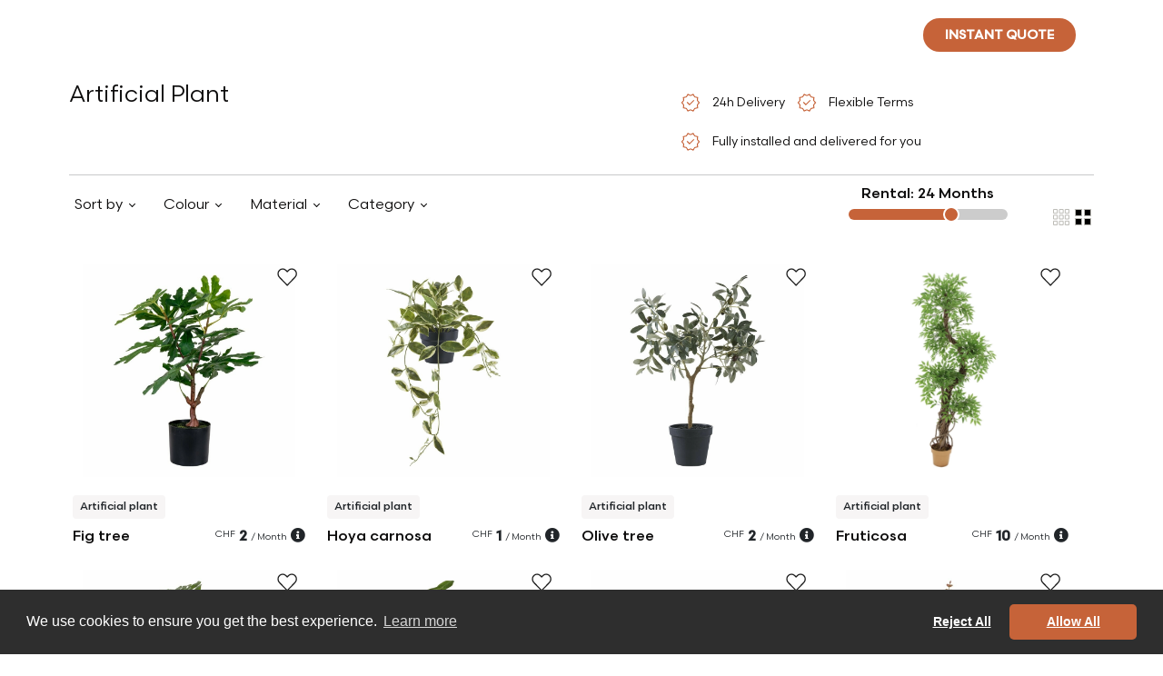

--- FILE ---
content_type: text/html; charset=utf-8
request_url: https://myotakuwebsite.herokuapp.com/en/basel/long-term-furniture-rental/living-room/artificial-plant-furniture-on-rent/45
body_size: 29170
content:
<!DOCTYPE html>
<html>
<head>
    <!-- Google Tag Manager -->
    <!--    https://tagmanager.google.com/#/admin/accounts/6000772622/containers/30886386/install-->
    <!--  myotaku.invoices@gmail.com-->
    <script>(function(w,d,s,l,i){w[l]=w[l]||[];w[l].push({'gtm.start':
            new Date().getTime(),event:'gtm.js'});var f=d.getElementsByTagName(s)[0],
        j=d.createElement(s),dl=l!='dataLayer'?'&l='+l:'';j.async=true;j.src=
        'https://www.googletagmanager.com/gtm.js?id='+i+dl;f.parentNode.insertBefore(j,f);
    })(window,document,'script','dataLayer','GTM-W2NLVRR');</script>
    <!-- End Google Tag Manager -->
  <meta http-equiv="Content-Type" content="text/html; charset=utf-8" />
  <meta name="viewport" content="width=device-width, initial-scale=1">


          <link rel="alternate" href="https://myotaku.de/en/basel/long-term-furniture-rental/living-room/artificial-plant-furniture-on-rent/45?container_id=catalogueproducts&amp;order_by=asc&amp;selected_rental_term=24&amp;sort_by=trendiest&amp;view_type=grid" hreflang="en-ch">
          <link rel="alternate" href="https://myotaku.de/fr/bale/location-de-meubles-longue-duree/living-room/artificial-plant-meubles-a-louer/45?container_id=catalogueproducts&amp;order_by=asc&amp;selected_rental_term=24&amp;sort_by=trendiest&amp;view_type=grid" hreflang="fr-ch">
          <link rel="alternate" href="https://myotaku.de/de/basel/langzeit-moebel-verleih/living-room/artificial-plant-moebel-zum-mieten/45?container_id=catalogueproducts&amp;order_by=asc&amp;selected_rental_term=24&amp;sort_by=trendiest&amp;view_type=grid" hreflang="de-ch">
          <link rel="alternate" href="https://myotaku.ch/en/basel/long-term-furniture-rental/living-room/artificial-plant-furniture-on-rent/45?container_id=catalogueproducts&amp;order_by=asc&amp;selected_rental_term=24&amp;sort_by=trendiest&amp;view_type=grid" hreflang="en-ch">
          <link rel="alternate" href="https://myotaku.ch/fr/bale/location-de-meubles-longue-duree/living-room/artificial-plant-meubles-a-louer/45?container_id=catalogueproducts&amp;order_by=asc&amp;selected_rental_term=24&amp;sort_by=trendiest&amp;view_type=grid" hreflang="fr-ch">
          <link rel="alternate" href="https://myotaku.ch/de/basel/langzeit-moebel-verleih/living-room/artificial-plant-moebel-zum-mieten/45?container_id=catalogueproducts&amp;order_by=asc&amp;selected_rental_term=24&amp;sort_by=trendiest&amp;view_type=grid" hreflang="de-ch">
          <link rel="alternate" href="https://myotaku.ch/en/basel/long-term-furniture-rental/living-room/artificial-plant-furniture-on-rent/45?container_id=catalogueproducts&amp;order_by=asc&amp;selected_rental_term=24&amp;sort_by=trendiest&amp;view_type=grid" hreflang="en-ch">
          <link rel="alternate" href="https://myotaku.ch/fr/bale/location-de-meubles-longue-duree/living-room/artificial-plant-meubles-a-louer/45?container_id=catalogueproducts&amp;order_by=asc&amp;selected_rental_term=24&amp;sort_by=trendiest&amp;view_type=grid" hreflang="fr-ch">
          <link rel="alternate" href="https://myotaku.ch/de/basel/langzeit-moebel-verleih/living-room/artificial-plant-moebel-zum-mieten/45?container_id=catalogueproducts&amp;order_by=asc&amp;selected_rental_term=24&amp;sort_by=trendiest&amp;view_type=grid" hreflang="de-ch">
    <link rel="canonical" href="https://myotaku.de/en/basel/long-term-furniture-rental/living-room/artificial-plant-furniture-on-rent/45?container_id=catalogueproducts&amp;order_by=asc&amp;selected_rental_term=24&amp;sort_by=trendiest&amp;view_type=grid">

  <link rel="preconnect" href="https://www.facebook.com">
  <link rel="preconnect" href="https://connect.facebook.net">


      <title> Artificial Plant</title>
      <meta name="description" content="Rent A Comfortable Artificial Plant That Fits Into Your Budget And Your Living Space. Our Artificial Plant Will Highlight Beautifuly Your Interior.">
      <meta name="keywords" content="">

  <meta name="csrf-param" content="authenticity_token" />
<meta name="csrf-token" content="oir3ozIJf0RWB4ALGw4H2mHF1Ct6erz6vmmEfcBhBHEejVqJMW3txu6So7AD8GpnDgYrzNgRGfeZ5gfE9zcNxQ==" />
  





  <!--<script> function createFcn(nm){(window.freshsales)[nm]=function(){(window.freshsales).push([nm].concat(Array.prototype.slice.call(arguments,0)))}; } (function(url,appToken,formCapture){window.freshsales=window.freshsales||[];if(window.freshsales.length==0){list='init identify trackPageView trackEvent set'.split(' ');for(var i=0;i<list.length;i++){var nm=list[i];createFcn(nm);}var t=document.createElement('script');t.async=1;t.src='https://d952cmcgwqsjf.cloudfront.net/assets/analytics.js';var ft=document.getElementsByTagName('script')[0];ft.parentNode.insertBefore(t,ft);freshsales.init('https://myotakusa.freshsales.io','d4110ef02cad2a8d9073dc3bd09c5d03a05862d31bccd3afc8bd13095cce7121',true);}})();</script>-->

  <link rel="icon" type="image/png" href="https://d35hoqq5qqufna.cloudfront.net/assets/favicon-32x32-08a74db2e277975ef4fb1032849a4e6b3af1223977b75512e1ea1fb325bc5886.png" sizes="32x32" />
  <link rel="icon" type="image/png" href="https://d35hoqq5qqufna.cloudfront.net/assets/favicon-16x16-08a74db2e277975ef4fb1032849a4e6b3af1223977b75512e1ea1fb325bc5886.png" sizes="16x16" />
  <link rel="apple-touch-icon" type="image/png" href="https://d35hoqq5qqufna.cloudfront.net/assets/favicon-32x32-08a74db2e277975ef4fb1032849a4e6b3af1223977b75512e1ea1fb325bc5886.png">
  <link rel="apple-touch-icon-precomposed" type="image/png" href="https://d35hoqq5qqufna.cloudfront.net/assets/favicon-32x32-08a74db2e277975ef4fb1032849a4e6b3af1223977b75512e1ea1fb325bc5886.png">


  <!-- Facebook Pixel Code -->
  <script>
      !function(f,b,e,v,n,t,s)
      {if(f.fbq)return;n=f.fbq=function(){n.callMethod?
          n.callMethod.apply(n,arguments):n.queue.push(arguments)};
          if(!f._fbq)f._fbq=n;n.push=n;n.loaded=!0;n.version='2.0';
          n.queue=[];t=b.createElement(e);t.async=!0;
          t.src=v;s=b.getElementsByTagName(e)[0];
          s.parentNode.insertBefore(t,s)}(window, document,'script',
          'https://connect.facebook.net/en_US/fbevents.js');
      fbq('init', '267206144576095');
      fbq('track', 'PageView');
  </script>
  <noscript><img height="1" width="1" style="display:none"
                 src="https://www.facebook.com/tr?id=267206144576095&ev=PageView&noscript=1"
  /></noscript>
  <!-- End Facebook Pixel Code -->




  <script src="https://d35hoqq5qqufna.cloudfront.net/assets/metricool-487e8b786d233940068c956a7f85232f4caddcee432f7645d65d0342682670b7.js" data-turbo-track="reload"></script>
  <script type="text/javascript">
      window._mfq = window._mfq || [];
      (function() {
          var mf = document.createElement("script");
          mf.type = "text/javascript"; mf.defer = true;
          mf.src = "//cdn.mouseflow.com/projects/b74f4c11-4150-4647-8f8d-51289b6d46f9.js";
          document.getElementsByTagName("head")[0].appendChild(mf);
      })();



  </script>

    <style type="text/css">

        <!-- V2 fonts are loaded -->
       @font-face {
            font-family: 'Scandia';
            src:url("https://d35hoqq5qqufna.cloudfront.net/assets/v2/Scandia-Bold-2fc4e4a5b47c244e47186d5870ac5ab5e33224ca7e752679b59278ac10179629.eot");
            src: local("Scandia Bold"), local('Scandia-Bold'),
            url("https://d35hoqq5qqufna.cloudfront.net/assets/v2/Scandia-Bold-2fc4e4a5b47c244e47186d5870ac5ab5e33224ca7e752679b59278ac10179629.eot?#iefix") format('embedded-opentype'),
            url("https://d35hoqq5qqufna.cloudfront.net/assets/v2/Scandia-Bold-b6cb3f7d3b69ba9182e0e112f29d6e504d9f5edcbacf0afc974ea4f28a9f92c2.woff2") format('woff2'),
            url("https://d35hoqq5qqufna.cloudfront.net/assets/v2/Scandia-Bold-c0642d543404b626b4a41721ec3df2e745830232f56afc74c07eb4e7d217989f.woff") format('woff'),
            url("https://d35hoqq5qqufna.cloudfront.net/assets/v2/Scandia-Bold-9bc29fbc633fb237820012e41d4f70cc1d94c7e8f37f1db8a753042bfc63c5a0.ttf") format('truetype');
            font-weight: 700;
            font-style: normal;
        }

        @font-face {
            font-family: 'Scandia';
            src:url("https://d35hoqq5qqufna.cloudfront.net/assets/v2/Scandia-Regular-3923a6c56e6dd2b13c666e382b44098aa2ee703f369ba1d5c41c9e03a08eae58.eot");
            src: local("Scandia Regular"), local('Scandia-Regular'),
            url("https://d35hoqq5qqufna.cloudfront.net/assets/v2/Scandia-Regular-3923a6c56e6dd2b13c666e382b44098aa2ee703f369ba1d5c41c9e03a08eae58.eot?#iefix") format('embedded-opentype'),
            url("https://d35hoqq5qqufna.cloudfront.net/assets/v2/Scandia-Regular-d8734a71176e52dbe0e7053840b16160002a30291c317cc020b2391da4e4f331.woff2") format('woff2'),
            url("https://d35hoqq5qqufna.cloudfront.net/assets/v2/Scandia-Regular-de3ee8b3a87ff49c5969c961180ce5bc30cc9410afe191cc86ad9db9d2a24573.woff") format('woff'),
            url("https://d35hoqq5qqufna.cloudfront.net/assets/v2/Scandia-Regular-ce3fbc53aabf3ff64c0315f4a40edbd6c19fc85522e85c4c525a878d3a876cec.ttf") format('truetype');
            font-weight: 400;
            font-style: normal;
        }
        @font-face {
            font-family: 'Scandia';
            src:url("https://d35hoqq5qqufna.cloudfront.net/assets/v2/Scandia-Medium-37a958f5199273f19aade5e6d3193291137c636e29637ea7db0b04237615f21e.eot");
            src: local("Scandia Medium"), local('Scandia-Medium'),
            url("https://d35hoqq5qqufna.cloudfront.net/assets/v2/Scandia-Medium-37a958f5199273f19aade5e6d3193291137c636e29637ea7db0b04237615f21e.eot?#iefix") format('embedded-opentype'),
            url("https://d35hoqq5qqufna.cloudfront.net/assets/v2/Scandia-Medium-095cfd31ce2193d0a752059e5a2bc6341eeb8abb40f10672a458ccf46e638f39.woff2") format('woff2'),
            url("https://d35hoqq5qqufna.cloudfront.net/assets/v2/Scandia-Medium-a1a3460b0580c3ff275a9e83338ffe1e2b5407123f89fd2584cef4616cc769a0.woff") format('woff'),
            url("https://d35hoqq5qqufna.cloudfront.net/assets/v2/Scandia-Medium-aef06668296d2e3cb460622ca3d324ff58ef7fd1bee06048e4d3c676a3b7d957.ttf") format('truetype');
            font-weight: 500;
            font-style: normal;
        }


    </style>
    
<!--    <link rel="stylesheet" href="https://pro.fontawesome.com/releases/v5.13.0/css/all.css" integrity="sha384-IIED/eyOkM6ihtOiQsX2zizxFBphgnv1zbe1bKA+njdFzkr6cDNy16jfIKWu4FNH" crossorigin="anonymous">-->

    <link rel="preconnect" href="https://fonts.googleapis.com">
    <link rel="preconnect" href="https://fonts.gstatic.com" crossorigin>
    <link href="https://fonts.googleapis.com/css2?family=Open+Sans:wght@300;400;500;600;700;800&display=swap" rel="stylesheet">
<!--       <link href="https://cdn.jsdelivr.net/npm/bootstrap@5.3.2/dist/css/bootstrap.min.css" rel="stylesheet" integrity="sha384-T3c6CoIi6uLrA9TneNEoa7RxnatzjcDSCmG1MXxSR1GAsXEV/Dwwykc2MPK8M2HN" crossorigin="anonymous">-->
    <link rel="stylesheet" href="https://pro.fontawesome.com/releases/v5.12.1/css/all.css" integrity="sha384-TxKWSXbsweFt0o2WqfkfJRRNVaPdzXJ/YLqgStggBVRREXkwU7OKz+xXtqOU4u8+" crossorigin="anonymous">

    <link rel="stylesheet" href="https://d35hoqq5qqufna.cloudfront.net/assets/application-04be5e427ce0eb1cd3b0d93e0046ad917e35c33b4a38b22fb811062fc48d43bd.css" media="screen" />

  <script src="https://d35hoqq5qqufna.cloudfront.net/assets/common_in_head-634252f288daae3f2886a0d61fdb85d4e592b5a92c00db3931e812596d0f697e.js" data-turbolinks-track="reload"></script>
</head>

<body class="default-template myotaku-defaults"  >
  <!-- Google Tag Manager (noscript) -->
<!--  https://tagmanager.google.com/#/admin/accounts/6000772622/containers/30886386/install-->
<!--  myotaku.invoices@gmail.com-->
  <noscript><iframe src="https://www.googletagmanager.com/ns.html?id=GTM-W2NLVRR"
                    height="0" width="0" style="display:none;visibility:hidden"></iframe></noscript>
  <!-- End Google Tag Manager (noscript) -->



<!-- Header is Start -->

<header class="navbar navbar-expand-lg position-absolute top-0 start-0 w-100 z-index-3 p-2 mb-0 mb-sm-2 p-md-3 justify-content-center   banner " id="main-header">
  <!-- Logo -->
  <a class='navbar-brand my-auto' href='/en/basel'>
   <svg width='272' height='32' viewBox='0 0 272 32' fill='none' xmlns='http://www.w3.org/2000/svg'>
    <path fill-rule='evenodd' clip-rule='evenodd' d='M10.5846 0C4.73889 0 0 4.73889 0 10.5846V32H21.1692L32 32V21.2512C32 15.4055 27.2611 10.6666 21.4154 10.6666C21.3331 10.6666 21.251 10.6676 21.1692 10.6694V10.5846C21.1692 4.73889 16.4303 0 10.5846 0ZM21.1692 10.6694C15.4372 10.8003 10.8308 15.4878 10.8308 21.2512V32L21.1692 32V10.6694Z' fill='white' />
    <path d='M250.228 4V15.4407C250.228 19.9162 254.081 23.7321 259.076 23.7321C264.071 23.7321 267.925 19.9162 267.925 15.4407V4H271.714V15.4407C271.714 22.2343 265.95 27.5495 259.076 27.5495C252.203 27.5495 246.438 22.2343 246.438 15.4407V4H250.228Z' fill='white' />
    <path d='M54.3608 16.5592C54.3608 12.0838 58.214 8.26785 63.2092 8.26785C68.1336 8.26785 71.9483 11.9765 72.0553 16.3695C72.0543 16.4326 72.0538 16.4959 72.0538 16.5592V26.7593H72.0577V28H75.8471V16.5592C75.8471 16.4959 75.8466 16.4326 75.8456 16.3695C75.9527 11.9765 79.7673 8.26785 84.6918 8.26785C89.6869 8.26785 93.5402 12.0838 93.5402 16.5592V28H97.3297V16.5592C97.3297 9.7657 91.5652 4.45045 84.6918 4.45045C80.2093 4.45045 76.1985 6.71095 73.9505 10.1678C71.7025 6.71095 67.6917 4.45045 63.2092 4.45045C56.3357 4.45045 50.5713 9.7657 50.5713 16.5592V28H54.3608V16.5592Z' fill='white' />
    <path d='M198.054 4.00382C191.181 4.00382 185.416 9.31906 185.416 16.1126V27.5534H189.206L189.21 27.5534V26.2173C189.21 23.7948 190.163 21.964 191.67 20.705C193.213 19.4163 195.446 18.6435 198.058 18.6435V14.8261C194.736 14.8261 191.597 15.8075 189.252 17.7664C189.236 17.7792 189.221 17.7921 189.206 17.805V16.1126C189.206 11.6372 193.059 7.82122 198.054 7.82122C203.049 7.82122 206.903 11.6372 206.903 16.1126V27.5534H210.692V16.1126C210.692 9.31906 204.928 4.00382 198.054 4.00382Z' fill='white' />
    <path d='M172.274 7.82122H181.119V4.00382H159.636V7.82122H168.485V27.5534H172.274V7.82122Z' fill='white' />
    <path d='M221.431 26.2173V27.5534H217.642V4H221.431V17.1266C223.284 15.2963 225.694 14.0364 228.382 13.6288C231.174 13.0015 232.063 12.3902 232.549 11.5313C232.84 11.0167 233.079 10.2475 233.23 8.98735C233.38 7.72923 233.429 6.12122 233.429 4H237.218C237.218 6.14091 237.171 7.94327 236.992 9.44393C236.813 10.9426 236.487 12.2806 235.841 13.4218C235.626 13.8016 235.385 14.1437 235.12 14.4531C239.699 16.3665 242.918 20.9125 242.918 26.2173V27.5534H239.128V26.2173C239.128 21.2934 235.168 17.3036 230.28 17.3036C229.865 17.3036 229.456 17.3324 229.056 17.3881L228.995 17.4016L228.994 17.3971C224.716 18.0242 221.431 21.7334 221.431 26.2173Z' fill='white' />
    <path d='M102.385 4V6.57293C102.385 11.6238 105.303 15.9872 109.534 18.0447C108.915 18.6589 108.409 19.3686 108.007 20.1694C106.851 22.4779 106.706 25.3089 106.706 28H110.421C110.421 25.2854 110.609 23.284 111.325 21.8557C111.882 20.7436 112.856 19.7981 114.955 19.3038C114.976 19.3039 114.998 19.304 115.019 19.304C122 19.304 127.657 13.6051 127.657 6.57293V4H123.867V6.57293C123.867 11.4745 119.943 15.4504 115.085 15.4863L115.082 15.4648C115.04 15.4718 114.997 15.479 114.955 15.4863C110.101 15.4519 106.174 11.4759 106.174 6.57293V4H102.385Z' fill='white' />
    <path fill-rule='evenodd' clip-rule='evenodd' d='M144.425 4.01908C137.968 4.01908 132.735 9.29091 132.735 15.7958C132.735 22.3006 137.968 27.5724 144.425 27.5724C150.883 27.5724 156.116 22.3006 156.116 15.7958C156.116 9.29091 150.879 4.01908 144.425 4.01908ZM144.425 7.83648C148.779 7.83648 152.326 11.4058 152.326 15.7958C152.326 20.1858 148.783 23.755 144.425 23.755C140.067 23.755 136.524 20.1858 136.524 15.7958C136.524 11.4058 140.067 7.83648 144.425 7.83648Z' fill='white' />
</svg>
  </a>

  <!-- Navigation Menu (Centered) -->
  <div class="collapse navbar-collapse justify-content-center navbar-dark navbar-box" id="navbarNav">
    <ul class="navbar-nav mx-auto mb-2 mb-lg-0 gap-3 pe-2"  >
  <li class="nav-item">
    <a class="nav-link " aria-current="page" data-bs-toggle="tooltip" data-bs-placement="bottom" title="Less than 9 months"  href="/en/basel/short-term-furniture-rental">Short term</a>
  </li>
  <li class="nav-item">
    <a class="nav-link" data-bs-toggle="tooltip" data-bs-placement="bottom" title="More than 9 months"  href="/en/basel/long-term-furniture-rental">Long term</a>
  </li>
  <li class="nav-item d-flex align-items-center">
    <a class="nav-link  " href="javascript:void(0)" data-text="services-code" >
      Services
    </a>
    <a href="javascript:void(0)" data-text="services-code"  class="d-toggle px-1 nav-link"></a>
  </li>

  <li class="nav-item d-flex align-items-center">
    <a class="nav-link " data-text="catalog-code" href="/en/basel/long-term-furniture-rental/living-room/armchairs-furniture-on-rent/1">
      Catalogue
</a>    <a href="javascript:void(0)" data-text="catalog-code"  class="d-toggle px-1 nav-link"></a>
  </li>
</ul>


  </div>
  <!-- Search Box -->
  
<div class="search-box position-relative me-md-3">
  <button class="btn" id="search-toggle-box">
    <svg xmlns="http://www.w3.org/2000/svg" width="24" height="24" viewBox="0 0 24 24" fill="none">
      <g>
        <path d="M19.6 21L13.3 14.7C12.8 15.1 12.225 15.4167 11.575 15.65C10.925 15.8833 10.2333 16 9.5 16C7.68333 16 6.14583 15.3708 4.8875 14.1125C3.62917 12.8542 3 11.3167 3 9.5C3 7.68333 3.62917 6.14583 4.8875 4.8875C6.14583 3.62917 7.68333 3 9.5 3C11.3167 3 12.8542 3.62917 14.1125 4.8875C15.3708 6.14583 16 7.68333 16 9.5C16 10.2333 15.8833 10.925 15.65 11.575C15.4167 12.225 15.1 12.8 14.7 13.3L21 19.6L19.6 21ZM9.5 14C10.75 14 11.8125 13.5625 12.6875 12.6875C13.5625 11.8125 14 10.75 14 9.5C14 8.25 13.5625 7.1875 12.6875 6.3125C11.8125 5.4375 10.75 5 9.5 5C8.25 5 7.1875 5.4375 6.3125 6.3125C5.4375 7.1875 5 8.25 5 9.5C5 10.75 5.4375 11.8125 6.3125 12.6875C7.1875 13.5625 8.25 14 9.5 14Z" fill="white"/>
      </g>
    </svg>
  </button>
  <div class="search-form position-absolute" id="search-form-box">
    <form id="search-f" class="w-100" action="/en/basel/long-term-furniture-rental/living-room/armchairs-furniture-on-rent/1" accept-charset="UTF-8" data-remote="true" method="get">
      <input required="required" id="product_search_query" placeholder="Search products here" autocomplete="off" class="form-control border-0 d-inline-block" type="search" name="product_search_query" />
      <button name="search_btn" type="submit" class="btn" id="search-toggle-box"><svg xmlns="http://www.w3.org/2000/svg" width="24" height="24" viewBox="0 0 24 24" fill="none">
          <g>
            <path d="M19.6 21L13.3 14.7C12.8 15.1 12.225 15.4167 11.575 15.65C10.925 15.8833 10.2333 16 9.5 16C7.68333 16 6.14583 15.3708 4.8875 14.1125C3.62917 12.8542 3 11.3167 3 9.5C3 7.68333 3.62917 6.14583 4.8875 4.8875C6.14583 3.62917 7.68333 3 9.5 3C11.3167 3 12.8542 3.62917 14.1125 4.8875C15.3708 6.14583 16 7.68333 16 9.5C16 10.2333 15.8833 10.925 15.65 11.575C15.4167 12.225 15.1 12.8 14.7 13.3L21 19.6L19.6 21ZM9.5 14C10.75 14 11.8125 13.5625 12.6875 12.6875C13.5625 11.8125 14 10.75 14 9.5C14 8.25 13.5625 7.1875 12.6875 6.3125C11.8125 5.4375 10.75 5 9.5 5C8.25 5 7.1875 5.4375 6.3125 6.3125C5.4375 7.1875 5 8.25 5 9.5C5 10.75 5.4375 11.8125 6.3125 12.6875C7.1875 13.5625 8.25 14 9.5 14Z" fill="#0D0C0C"></path>
          </g>
        </svg></button>

      <button type="button" class="btn btn-link d-inline-block" id="search-close-box">
        <svg xmlns="http://www.w3.org/2000/svg" width="14" height="14" viewBox="0 0 14 14" fill="none">
          <path d="M1.4 14L0 12.6L5.6 7L0 1.4L1.4 0L7 5.6L12.6 0L14 1.4L8.4 7L14 12.6L12.6 14L7 8.4L1.4 14Z" fill="#0D0C0C"/>
        </svg>
      </button>
</form>  </div>
</div>
  
<button type="button"
        class="quiz-form-button btn btn-secondary rounded-pill text-uppercase primary-orange text-white fw-bold py-2 px-4 border-0 h-show d-none d-lg-inline other-open-modal me-md-3 fs-14"
        id="header-quiz-trigger"
        data-bs-toggle="modal"
        data-bs-target="#quiz-form1"
        data-quizinitiatorurl="https://www.myotaku.de/en/nyon/long-term-furniture-rental/living-room/artificial-plant-furniture-on-rent/45?container_id=catalogueproducts&amp;order_by=asc&amp;selected_rental_term=24&amp;sort_by=trendiest&amp;view_type=grid"  data-quizinitiator="from_header"
        data-imagelongterm-original="https://myotakurfid.s3.eu-west-3.amazonaws.com/uploads/office/front_static_image/thumb2_webp_56066b53-f480-4ceb-9171-61b67c00476b.webp?X-Amz-Algorithm=AWS4-HMAC-SHA256&amp;X-Amz-Credential=AKIATK43A7P7EPAJITUA%2F20260116%2Feu-west-3%2Fs3%2Faws4_request&amp;X-Amz-Date=20260116T200308Z&amp;X-Amz-Expires=604800&amp;X-Amz-SignedHeaders=host&amp;X-Amz-Signature=402042df407b92c9045cab8f4477f18999ed02e2df14765d90d1b20c2e69a4fd"
        data-imagelongterm-webp="https://myotakurfid.s3.eu-west-3.amazonaws.com/uploads/office/front_static_image/thumb1_webp_56066b53-f480-4ceb-9171-61b67c00476b.webp?X-Amz-Algorithm=AWS4-HMAC-SHA256&amp;X-Amz-Credential=AKIATK43A7P7EPAJITUA%2F20260116%2Feu-west-3%2Fs3%2Faws4_request&amp;X-Amz-Date=20260116T200308Z&amp;X-Amz-Expires=604800&amp;X-Amz-SignedHeaders=host&amp;X-Amz-Signature=4e46b5e62d4966ea383e6129706fbe3e4f4c2779e160453c5c25e330b63242d2"
        data-imageshortterm-original="https://myotakurfid.s3.eu-west-3.amazonaws.com/uploads/office/front_static_image/thumb2_webp_cbbd5c53-1ed4-4b77-b141-3114eb393e83.webp?X-Amz-Algorithm=AWS4-HMAC-SHA256&amp;X-Amz-Credential=AKIATK43A7P7EPAJITUA%2F20260116%2Feu-west-3%2Fs3%2Faws4_request&amp;X-Amz-Date=20260116T200308Z&amp;X-Amz-Expires=604800&amp;X-Amz-SignedHeaders=host&amp;X-Amz-Signature=95295d44baa16f87ca7f785a0e2fffd5779c08dc1bdb611ea3120210166c9c77"
        data-imageshortterm-webp="https://myotakurfid.s3.eu-west-3.amazonaws.com/uploads/office/front_static_image/thumb2_webp_cbbd5c53-1ed4-4b77-b141-3114eb393e83.webp?X-Amz-Algorithm=AWS4-HMAC-SHA256&amp;X-Amz-Credential=AKIATK43A7P7EPAJITUA%2F20260116%2Feu-west-3%2Fs3%2Faws4_request&amp;X-Amz-Date=20260116T200308Z&amp;X-Amz-Expires=604800&amp;X-Amz-SignedHeaders=host&amp;X-Amz-Signature=95295d44baa16f87ca7f785a0e2fffd5779c08dc1bdb611ea3120210166c9c77"
        data-instructionsshortterm="&lt;span class=&quot;popup-title&quot;&gt;Short term&lt;/span&gt;&lt;br&gt;&lt;span class=&quot;popup-content&quot;&gt;Furniture selection made by us&lt;/span&gt;"
        data-instructionslongterm="&lt;span class=&quot;popup-title&quot;&gt;Long term&lt;/span&gt;&lt;br&gt;&lt;span class=&quot;popup-content&quot;&gt;Choose from our catalogue&lt;/span&gt;"
        data-quizz_opened-url="https://www.myotaku.de/en/front/front_statistic/quizz_statistic/quizz_opened?city_slugified=basel"
        data-quizz_first_step_data-url="https://www.myotaku.de/en/front/front_statistic/quizz_statistic/quizz_first_step_data?city_slugified=basel"
        data-quizz_step_update-url="https://www.myotaku.de/en/front/front_statistic/quizz_statistic/quizz_step_update?city_slugified=basel"
>Instant quote</button>
<select class="form-select bg-transparent border-0 country-dropdown shadow-none text-white   h-show  d-none d-lg-inline js_header_locale" >
        <option selected=selected data-href="/en/basel/long-term-furniture-rental/living-room/artificial-plant-furniture-on-rent/45"> EN</option>

        <option  data-href="/fr/bale/location-de-meubles-longue-duree/living-room/artificial-plant-meubles-a-louer/45"> FR</option>

        <option  data-href="/de/basel/langzeit-moebel-verleih/living-room/artificial-plant-moebel-zum-mieten/45"> DE</option>


</select>
  



  <!-- Navbar Toggler (for mobile) -->
  <button class="navbar-toggler" type="button" data-bs-toggle="collapse" data-bs-target="#navbarNav">
    <svg xmlns="http://www.w3.org/2000/svg" width="30" height="30" viewBox="0 0 30 30"><path stroke="#ffffff" stroke-linecap="round" stroke-miterlimit="10" stroke-width="2" d="M4 7h22M4 15h22M4 23h22"/></svg>
  </button>

</header>
  <link rel="next" href="https://myotakuwebsite.herokuapp.com/en/basel/long-term-furniture-rental/living-room/artificial-plant-furniture-on-rent/45?page=2"/>
  
<div class="w-100 not-page-banner d-none d-md-block"></div>

<section class="">
  <div class="container mw-90">
    <div class="row mb-2">
      <div  class="col-xl-7 col-md-6 col-12">


        <h1 class="fs-32 fw-normal tc-0D0C0C">   Artificial Plant  </h1>
      </div>
      <div  class="col-xl-5 col-md-6 col-12">
        <ul class="list-group list-group-horizontal d-inline gp-list border-0 text-start  ">
          <li class="list-group-item  border-0 bg-transparent px-0 pe-2">
               <span class="align-middle">
                    <svg xmlns="http://www.w3.org/2000/svg" width="24" height="24" viewBox="0 0 32 32" fill="none">
                        <path d="M11.8003 29.1538L9.42078 25.0897L4.73365 24.1333L5.23618 19.5025L2.22852 16L5.23618 12.518L4.73365 7.90002L9.42078 6.93079L11.8003 2.84619L15.9977 4.74619L20.1951 2.84619L22.6079 6.93079L27.2746 7.90002L26.7592 12.518L29.7669 16L26.7592 19.5025L27.2746 24.1333L22.6079 25.0897L20.1951 29.1538L15.9977 27.2538L11.8003 29.1538ZM12.4823 27.1615L15.9977 25.7L19.5874 27.1615L21.7438 23.8667L25.5797 22.9179L25.2054 18.9897L27.8413 16L25.2054 12.9692L25.5797 9.02819L21.7438 8.13333L19.5464 4.83846L15.9977 6.29999L12.4079 4.83846L10.2515 8.13333L6.41565 9.02819L6.79002 12.9692L4.15412 16L6.79002 18.9897L6.41565 22.959L10.2515 23.8667L12.4823 27.1615ZM14.5772 20.0487L21.6695 13.0103L20.5285 11.977L14.5772 17.8872L11.4874 14.6898L10.3259 15.8308L14.5772 20.0487Z" fill="#C66339"></path>
                    </svg>
                  </span>
            <span class="align-middle fs-14 ms-2 tc-0D0C0C">24h Delivery</span>
          </li>
          <li class="list-group-item  border-0 bg-transparent px-0 pe-2">
               <span class="align-middle">
                    <svg xmlns="http://www.w3.org/2000/svg" width="24" height="24" viewBox="0 0 32 32" fill="none">
                        <path d="M11.8003 29.1538L9.42078 25.0897L4.73365 24.1333L5.23618 19.5025L2.22852 16L5.23618 12.518L4.73365 7.90002L9.42078 6.93079L11.8003 2.84619L15.9977 4.74619L20.1951 2.84619L22.6079 6.93079L27.2746 7.90002L26.7592 12.518L29.7669 16L26.7592 19.5025L27.2746 24.1333L22.6079 25.0897L20.1951 29.1538L15.9977 27.2538L11.8003 29.1538ZM12.4823 27.1615L15.9977 25.7L19.5874 27.1615L21.7438 23.8667L25.5797 22.9179L25.2054 18.9897L27.8413 16L25.2054 12.9692L25.5797 9.02819L21.7438 8.13333L19.5464 4.83846L15.9977 6.29999L12.4079 4.83846L10.2515 8.13333L6.41565 9.02819L6.79002 12.9692L4.15412 16L6.79002 18.9897L6.41565 22.959L10.2515 23.8667L12.4823 27.1615ZM14.5772 20.0487L21.6695 13.0103L20.5285 11.977L14.5772 17.8872L11.4874 14.6898L10.3259 15.8308L14.5772 20.0487Z" fill="#C66339"></path>
                    </svg>
                  </span>
            <span class="align-middle fs-14 ms-2 tc-0D0C0C">Flexible Terms </span>
          </li>
          <li class="list-group-item  border-0 bg-transparent px-0">
               <span class="align-middle">
                    <svg xmlns="http://www.w3.org/2000/svg" width="24" height="24" viewBox="0 0 32 32" fill="none">
                        <path d="M11.8003 29.1538L9.42078 25.0897L4.73365 24.1333L5.23618 19.5025L2.22852 16L5.23618 12.518L4.73365 7.90002L9.42078 6.93079L11.8003 2.84619L15.9977 4.74619L20.1951 2.84619L22.6079 6.93079L27.2746 7.90002L26.7592 12.518L29.7669 16L26.7592 19.5025L27.2746 24.1333L22.6079 25.0897L20.1951 29.1538L15.9977 27.2538L11.8003 29.1538ZM12.4823 27.1615L15.9977 25.7L19.5874 27.1615L21.7438 23.8667L25.5797 22.9179L25.2054 18.9897L27.8413 16L25.2054 12.9692L25.5797 9.02819L21.7438 8.13333L19.5464 4.83846L15.9977 6.29999L12.4079 4.83846L10.2515 8.13333L6.41565 9.02819L6.79002 12.9692L4.15412 16L6.79002 18.9897L6.41565 22.959L10.2515 23.8667L12.4823 27.1615ZM14.5772 20.0487L21.6695 13.0103L20.5285 11.977L14.5772 17.8872L11.4874 14.6898L10.3259 15.8308L14.5772 20.0487Z" fill="#C66339"></path>
                    </svg>
                  </span>
            <span class="align-middle fs-14 ms-2 tc-0D0C0C">Fully installed and delivered for you</span>
          </li>
        </ul>
      </div>
      <div class="col-12">
        <hr class="mb-0" />
      </div>
    </div>
  </div>
</section>

<section class="">
  <div class="container mw-90">
    <div class="row pb-4 gx-3 row pb-4 gx-3 align-items-center  position-relative z-index-2">
      <div  class="col-xxl-9 col-xl-9 col-md-6 col-12 mt-2 mb-2">
        <div class="dropdown w-auto d-inline  arrow-dropdown me-3">
          <button type="button" class="dropdown-toggle border-0 bg-transparent tc-0D0C0C" data-bs-toggle="dropdown" aria-expanded="false" data-bs-auto-close="outside">
            Sort by
          </button>
          <form class="dropdown-menu p-3" style="width:250px;">
            <input type="hidden" value="" class="room_id" id="room_id"/>
            <!--            <div class="form-check mb-1 p-0">-->
            <!--              <input class="form-check-input js_sort_by" type="radio" name="sort_by" id="sort-by-1" checked value="relevancy">-->
            <!--              <label class="form-check-label fs-14 js_product_color" for="sort-by-1">-->
            <!--                Relevancy-->
            <!--              </label>-->
            <!--            </div>-->
            <div class="form-check  mb-1 p-0">
              <input class="form-check-input js_sort_by" type="radio" name="sort_by" checked id="sort-by-2" value="trendiest"   data-order="asc">
              <label class="form-check-label fs-14" for="sort-by-2">
                Trendiest
              </label>
            </div>
            <div class="form-check  mb-1 p-0">
              <input class="form-check-input js_sort_by" type="radio" name="sort_by" id="sort-by-3" value="value"  data-order="asc" >
              <label class="form-check-label fs-14" for="sort-by-3">
                Price: Low to High
              </label>
            </div>
            <div class="form-check  mb-1 p-0">
              <input class="form-check-input" type="radio" name="sort_by" id="sort-by-4" value="value" data-order="desc">
              <label class="form-check-label fs-14" for="sort-by-4">
                Price: High to Low
              </label>
            </div>
            <div class="form-check  mb-1 p-0">
              <input class="form-check-input js_sort_by" type="radio" name="sort_by" id="sort-by-5" value="newest_first" data-order="desc">
              <label class="form-check-label fs-14" for="sort-by-5">
                Newest first
              </label>
            </div>
            <div class="form-check  mb-1 p-0">
              <input class="form-check-input js_sort_by" type="radio" name="sort_by" id="sort-by-6" value="title" data-order="asc">
              <label class="form-check-label fs-14" for="sort-by-6">
                A-Z
              </label>
            </div>
            <div class="form-check  mb-1 p-0">
              <input class="form-check-input js_sort_by" type="radio" name="sort_by" id="sort-by-7" value="title" data-order="desc">
              <label class="form-check-label fs-14" for="sort-by-7">
                Z-A
              </label>
            </div>
          </form>
        </div>

        <div class="dropdown w-auto d-inline  arrow-dropdown me-3">
          <button type="button" class="dropdown-toggle border-0 bg-transparent  tc-0D0C0C" data-bs-toggle="dropdown" aria-expanded="false" data-bs-auto-close="outside">
            Colour
          </button>
          <form class="dropdown-menu p-3 colour-dropdown" style="width:550px;">
            <div class="row row-cols-1 row row-cols-sm-2 row-cols-lg-3 m-0 mh-490 overflow-auto">
              <div class="form-check mb-2 p-0 col">
                <input class="form-check-input"  type="checkbox"  id="js_reset_colors" value="">
                <label class="form-check-label fs-14" for="js_reset_colors"  >
                  Reset Colors
                </label>
              </div>
                <div class="form-check mb-2 p-0 col">
                  <input class="form-check-input js-filter-by-color" type="checkbox"   name="productColors[]" id="color-by-14" value="14">
                  <label class="form-check-label fs-14" for="color-by-14" style="--background-color : #800080">
                    Purple
                  </label>
                </div>
                <div class="form-check mb-2 p-0 col">
                  <input class="form-check-input js-filter-by-color" type="checkbox"   name="productColors[]" id="color-by-15" value="15">
                  <label class="form-check-label fs-14" for="color-by-15" style="--background-color : #FFFFF0">
                    Ivory 
                  </label>
                </div>
                <div class="form-check mb-2 p-0 col">
                  <input class="form-check-input js-filter-by-color" type="checkbox"   name="productColors[]" id="color-by-1" value="1">
                  <label class="form-check-label fs-14" for="color-by-1" style="--background-color : #FFD700">
                    Gold
                  </label>
                </div>
                <div class="form-check mb-2 p-0 col">
                  <input class="form-check-input js-filter-by-color" type="checkbox"   name="productColors[]" id="color-by-7" value="7">
                  <label class="form-check-label fs-14" for="color-by-7" style="--background-color : #FFC0CB">
                    Pink
                  </label>
                </div>
                <div class="form-check mb-2 p-0 col">
                  <input class="form-check-input js-filter-by-color" type="checkbox"   name="productColors[]" id="color-by-2" value="2">
                  <label class="form-check-label fs-14" for="color-by-2" style="--background-color : #C0C0C0">
                    Silver
                  </label>
                </div>
                <div class="form-check mb-2 p-0 col">
                  <input class="form-check-input js-filter-by-color" type="checkbox"   name="productColors[]" id="color-by-8" value="8">
                  <label class="form-check-label fs-14" for="color-by-8" style="--background-color : #FFFFFF">
                    White
                  </label>
                </div>
                <div class="form-check mb-2 p-0 col">
                  <input class="form-check-input js-filter-by-color" type="checkbox"   name="productColors[]" id="color-by-3" value="3">
                  <label class="form-check-label fs-14" for="color-by-3" style="--background-color : #000000">
                    Black
                  </label>
                </div>
                <div class="form-check mb-2 p-0 col">
                  <input class="form-check-input js-filter-by-color" type="checkbox"   name="productColors[]" id="color-by-9" value="9">
                  <label class="form-check-label fs-14" for="color-by-9" style="--background-color : #0000FF">
                    Blue
                  </label>
                </div>
                <div class="form-check mb-2 p-0 col">
                  <input class="form-check-input js-filter-by-color" type="checkbox"   name="productColors[]" id="color-by-10" value="10">
                  <label class="form-check-label fs-14" for="color-by-10" style="--background-color : #964B00">
                    Brown
                  </label>
                </div>
                <div class="form-check mb-2 p-0 col">
                  <input class="form-check-input js-filter-by-color" type="checkbox"   name="productColors[]" id="color-by-11" value="11">
                  <label class="form-check-label fs-14" for="color-by-11" style="--background-color : #008000">
                    Green
                  </label>
                </div>
                <div class="form-check mb-2 p-0 col">
                  <input class="form-check-input js-filter-by-color" type="checkbox"   name="productColors[]" id="color-by-12" value="12">
                  <label class="form-check-label fs-14" for="color-by-12" style="--background-color : #FFA500">
                    Orange
                  </label>
                </div>
                <div class="form-check mb-2 p-0 col">
                  <input class="form-check-input js-filter-by-color" type="checkbox"   name="productColors[]" id="color-by-13" value="13">
                  <label class="form-check-label fs-14" for="color-by-13" style="--background-color : #FFFF00">
                    Yellow
                  </label>
                </div>
                <div class="form-check mb-2 p-0 col">
                  <input class="form-check-input js-filter-by-color" type="checkbox"   name="productColors[]" id="color-by-4" value="4">
                  <label class="form-check-label fs-14" for="color-by-4" style="--background-color : #F5F5DC">
                    Beige
                  </label>
                </div>
                <div class="form-check mb-2 p-0 col">
                  <input class="form-check-input js-filter-by-color" type="checkbox"   name="productColors[]" id="color-by-5" value="5">
                  <label class="form-check-label fs-14" for="color-by-5" style="--background-color : #FF0000">
                    Red
                  </label>
                </div>
                <div class="form-check mb-2 p-0 col">
                  <input class="form-check-input js-filter-by-color" type="checkbox"   name="productColors[]" id="color-by-6" value="6">
                  <label class="form-check-label fs-14" for="color-by-6" style="--background-color : #808080">
                    Grey
                  </label>
                </div>
            </div>
          </form>
        </div>

        <div class="dropdown w-auto d-inline  arrow-dropdown me-3">
          <button type="button" class="dropdown-toggle border-0 bg-transparent tc-0D0C0C" data-bs-toggle="dropdown" aria-expanded="false" data-bs-auto-close="outside">
            Material
          </button>
          <form class="dropdown-menu p-3 colour-dropdown" style="width:550px;">
            <div class="row row-cols-1 row row-cols-sm-2 row-cols-lg-3 m-0 mh-490 overflow-auto">
              <div class="form-check mb-2 p-0 col">
                <input class="form-check-input"  type="checkbox"  id="js_reset_materials" value="">
                <label class="form-check-label fs-14" for="js_reset_materials"  >
                  Reset Materials
                </label>
              </div>
                <div class="form-check mb-2 p-0 col">
                  <input class="form-check-input js-filter-by-material" type="checkbox"   name="productMaterials[]" id="material-by-11"  value="11">
                  <label class="form-check-label fs-14" for="material-by-11">
                    Ceramic
                  </label>
                </div>
                <div class="form-check mb-2 p-0 col">
                  <input class="form-check-input js-filter-by-material" type="checkbox"   name="productMaterials[]" id="material-by-4"  value="4">
                  <label class="form-check-label fs-14" for="material-by-4">
                    Rattan
                  </label>
                </div>
                <div class="form-check mb-2 p-0 col">
                  <input class="form-check-input js-filter-by-material" type="checkbox"   name="productMaterials[]" id="material-by-12"  value="12">
                  <label class="form-check-label fs-14" for="material-by-12">
                    Concrete
                  </label>
                </div>
                <div class="form-check mb-2 p-0 col">
                  <input class="form-check-input js-filter-by-material" type="checkbox"   name="productMaterials[]" id="material-by-1"  value="1">
                  <label class="form-check-label fs-14" for="material-by-1">
                    Marble
                  </label>
                </div>
                <div class="form-check mb-2 p-0 col">
                  <input class="form-check-input js-filter-by-material" type="checkbox"   name="productMaterials[]" id="material-by-7"  value="7">
                  <label class="form-check-label fs-14" for="material-by-7">
                    Fabric
                  </label>
                </div>
                <div class="form-check mb-2 p-0 col">
                  <input class="form-check-input js-filter-by-material" type="checkbox"   name="productMaterials[]" id="material-by-8"  value="8">
                  <label class="form-check-label fs-14" for="material-by-8">
                    Plastic
                  </label>
                </div>
                <div class="form-check mb-2 p-0 col">
                  <input class="form-check-input js-filter-by-material" type="checkbox"   name="productMaterials[]" id="material-by-6"  value="6">
                  <label class="form-check-label fs-14" for="material-by-6">
                    Glass
                  </label>
                </div>
                <div class="form-check mb-2 p-0 col">
                  <input class="form-check-input js-filter-by-material" type="checkbox"   name="productMaterials[]" id="material-by-2"  value="2">
                  <label class="form-check-label fs-14" for="material-by-2">
                    Metal
                  </label>
                </div>
                <div class="form-check mb-2 p-0 col">
                  <input class="form-check-input js-filter-by-material" type="checkbox"   name="productMaterials[]" id="material-by-5"  value="5">
                  <label class="form-check-label fs-14" for="material-by-5">
                    Wood
                  </label>
                </div>
                <div class="form-check mb-2 p-0 col">
                  <input class="form-check-input js-filter-by-material" type="checkbox"   name="productMaterials[]" id="material-by-9"  value="9">
                  <label class="form-check-label fs-14" for="material-by-9">
                    Jute
                  </label>
                </div>
                <div class="form-check mb-2 p-0 col">
                  <input class="form-check-input js-filter-by-material" type="checkbox"   name="productMaterials[]" id="material-by-3"  value="3">
                  <label class="form-check-label fs-14" for="material-by-3">
                    Leather
                  </label>
                </div>
                <div class="form-check mb-2 p-0 col">
                  <input class="form-check-input js-filter-by-material" type="checkbox"   name="productMaterials[]" id="material-by-10"  value="10">
                  <label class="form-check-label fs-14" for="material-by-10">
                    Polystyrene
                  </label>
                </div>
            </div>
          </form>
        </div>

        <div class="dropdown w-auto d-inline  arrow-dropdown me-3">
          <button type="button" class="dropdown-toggle border-0 bg-transparent tc-0D0C0C" data-bs-toggle="dropdown" aria-expanded="false" data-bs-auto-close="outside">
            Category
          </button>
          <form class="dropdown-menu p-3 colour-dropdown" style="width:550px;">
            <div class="row row-cols-1 row row-cols-sm-2 row-cols-lg-3 m-0 mh-490 overflow-auto">
              <div class="form-check mb-2 p-0 col">
                <input class="form-check-input"  type="checkbox"  id="js_reset_categories" value="">
                <label class="form-check-label fs-14" for="js_reset_categories"  >
                  Reset Categories
                </label>
              </div>



                <div class="form-check mb-2 p-0 col">
                  <input class="form-check-input js-filter-by-category" type="radio"    name="productCategory" id="category-by-1"  value="1">
                  <label class="form-check-label fs-14" for="category-by-1">
                    Armchairs
                  </label>
                </div>

                <div class="form-check mb-2 p-0 col">
                  <input class="form-check-input js-filter-by-category" type="radio"    name="productCategory" id="category-by-45"  value="45">
                  <label class="form-check-label fs-14" for="category-by-45">
                    Artificial plant
                  </label>
                </div>

                <div class="form-check mb-2 p-0 col">
                  <input class="form-check-input js-filter-by-category" type="radio"    name="productCategory" id="category-by-2"  value="2">
                  <label class="form-check-label fs-14" for="category-by-2">
                    Beds
                  </label>
                </div>

                <div class="form-check mb-2 p-0 col">
                  <input class="form-check-input js-filter-by-category" type="radio"    name="productCategory" id="category-by-13"  value="13">
                  <label class="form-check-label fs-14" for="category-by-13">
                    Bedside tables
                  </label>
                </div>

                <div class="form-check mb-2 p-0 col">
                  <input class="form-check-input js-filter-by-category" type="radio"    name="productCategory" id="category-by-41"  value="41">
                  <label class="form-check-label fs-14" for="category-by-41">
                    Bookcase &amp; Display cabinet
                  </label>
                </div>

                <div class="form-check mb-2 p-0 col">
                  <input class="form-check-input js-filter-by-category" type="radio"    name="productCategory" id="category-by-44"  value="44">
                  <label class="form-check-label fs-14" for="category-by-44">
                    Carpet
                  </label>
                </div>

                <div class="form-check mb-2 p-0 col">
                  <input class="form-check-input js-filter-by-category" type="radio"    name="productCategory" id="category-by-38"  value="38">
                  <label class="form-check-label fs-14" for="category-by-38">
                    Ceiling light
                  </label>
                </div>

                <div class="form-check mb-2 p-0 col">
                  <input class="form-check-input js-filter-by-category" type="radio"    name="productCategory" id="category-by-4"  value="4">
                  <label class="form-check-label fs-14" for="category-by-4">
                    Chairs
                  </label>
                </div>

                <div class="form-check mb-2 p-0 col">
                  <input class="form-check-input js-filter-by-category" type="radio"    name="productCategory" id="category-by-5"  value="5">
                  <label class="form-check-label fs-14" for="category-by-5">
                    Chest Drawers
                  </label>
                </div>

                <div class="form-check mb-2 p-0 col">
                  <input class="form-check-input js-filter-by-category" type="radio"    name="productCategory" id="category-by-6"  value="6">
                  <label class="form-check-label fs-14" for="category-by-6">
                    Coffee Tables
                  </label>
                </div>

                <div class="form-check mb-2 p-0 col">
                  <input class="form-check-input js-filter-by-category" type="radio"    name="productCategory" id="category-by-23"  value="23">
                  <label class="form-check-label fs-14" for="category-by-23">
                    Console
                  </label>
                </div>

                <div class="form-check mb-2 p-0 col">
                  <input class="form-check-input js-filter-by-category" type="radio"    name="productCategory" id="category-by-48"  value="48">
                  <label class="form-check-label fs-14" for="category-by-48">
                    Cushion and throws
                  </label>
                </div>

                <div class="form-check mb-2 p-0 col">
                  <input class="form-check-input js-filter-by-category" type="radio"    name="productCategory" id="category-by-47"  value="47">
                  <label class="form-check-label fs-14" for="category-by-47">
                    Decorative items
                  </label>
                </div>

                <div class="form-check mb-2 p-0 col">
                  <input class="form-check-input js-filter-by-category" type="radio"    name="productCategory" id="category-by-52"  value="52">
                  <label class="form-check-label fs-14" for="category-by-52">
                    Desk chair
                  </label>
                </div>

                <div class="form-check mb-2 p-0 col">
                  <input class="form-check-input js-filter-by-category" type="radio"    name="productCategory" id="category-by-7"  value="7">
                  <label class="form-check-label fs-14" for="category-by-7">
                    Desks
                  </label>
                </div>

                <div class="form-check mb-2 p-0 col">
                  <input class="form-check-input js-filter-by-category" type="radio"    name="productCategory" id="category-by-8"  value="8">
                  <label class="form-check-label fs-14" for="category-by-8">
                    Dining Tables
                  </label>
                </div>

                <div class="form-check mb-2 p-0 col">
                  <input class="form-check-input js-filter-by-category" type="radio"    name="productCategory" id="category-by-37"  value="37">
                  <label class="form-check-label fs-14" for="category-by-37">
                    Floor lamp
                  </label>
                </div>

                <div class="form-check mb-2 p-0 col">
                  <input class="form-check-input js-filter-by-category" type="radio"    name="productCategory" id="category-by-30"  value="30">
                  <label class="form-check-label fs-14" for="category-by-30">
                    High chair
                  </label>
                </div>

                <div class="form-check mb-2 p-0 col">
                  <input class="form-check-input js-filter-by-category" type="radio"    name="productCategory" id="category-by-34"  value="34">
                  <label class="form-check-label fs-14" for="category-by-34">
                    High table
                  </label>
                </div>

                <div class="form-check mb-2 p-0 col">
                  <input class="form-check-input js-filter-by-category" type="radio"    name="productCategory" id="category-by-19"  value="19">
                  <label class="form-check-label fs-14" for="category-by-19">
                    Kits
                  </label>
                </div>

                <div class="form-check mb-2 p-0 col">
                  <input class="form-check-input js-filter-by-category" type="radio"    name="productCategory" id="category-by-46"  value="46">
                  <label class="form-check-label fs-14" for="category-by-46">
                    Mirror
                  </label>
                </div>

                <div class="form-check mb-2 p-0 col">
                  <input class="form-check-input js-filter-by-category" type="radio"    name="productCategory" id="category-by-53"  value="53">
                  <label class="form-check-label fs-14" for="category-by-53">
                    Office lamp
                  </label>
                </div>

                <div class="form-check mb-2 p-0 col">
                  <input class="form-check-input js-filter-by-category" type="radio"    name="productCategory" id="category-by-20"  value="20">
                  <label class="form-check-label fs-14" for="category-by-20">
                    Others
                  </label>
                </div>

                <div class="form-check mb-2 p-0 col">
                  <input class="form-check-input js-filter-by-category" type="radio"    name="productCategory" id="category-by-28"  value="28">
                  <label class="form-check-label fs-14" for="category-by-28">
                    Outdoor furniture
                  </label>
                </div>

                <div class="form-check mb-2 p-0 col">
                  <input class="form-check-input js-filter-by-category" type="radio"    name="productCategory" id="category-by-31"  value="31">
                  <label class="form-check-label fs-14" for="category-by-31">
                    Pouf/Stool/Bench
                  </label>
                </div>

                <div class="form-check mb-2 p-0 col">
                  <input class="form-check-input js-filter-by-category" type="radio"    name="productCategory" id="category-by-43"  value="43">
                  <label class="form-check-label fs-14" for="category-by-43">
                    Shoe &amp; Coat rack
                  </label>
                </div>

                <div class="form-check mb-2 p-0 col">
                  <input class="form-check-input js-filter-by-category" type="radio"    name="productCategory" id="category-by-42"  value="42">
                  <label class="form-check-label fs-14" for="category-by-42">
                    Sideboard
                  </label>
                </div>

                <div class="form-check mb-2 p-0 col">
                  <input class="form-check-input js-filter-by-category" type="radio"    name="productCategory" id="category-by-33"  value="33">
                  <label class="form-check-label fs-14" for="category-by-33">
                    Side table
                  </label>
                </div>

                <div class="form-check mb-2 p-0 col">
                  <input class="form-check-input js-filter-by-category" type="radio"    name="productCategory" id="category-by-12"  value="12">
                  <label class="form-check-label fs-14" for="category-by-12">
                    Sofa beds
                  </label>
                </div>

                <div class="form-check mb-2 p-0 col">
                  <input class="form-check-input js-filter-by-category" type="radio"    name="productCategory" id="category-by-11"  value="11">
                  <label class="form-check-label fs-14" for="category-by-11">
                    Sofas
                  </label>
                </div>

                <div class="form-check mb-2 p-0 col">
                  <input class="form-check-input js-filter-by-category" type="radio"    name="productCategory" id="category-by-16"  value="16">
                  <label class="form-check-label fs-14" for="category-by-16">
                    TV tables
                  </label>
                </div>

                <div class="form-check mb-2 p-0 col">
                  <input class="form-check-input js-filter-by-category" type="radio"    name="productCategory" id="category-by-39"  value="39">
                  <label class="form-check-label fs-14" for="category-by-39">
                    Table lamp
                  </label>
                </div>

                <div class="form-check mb-2 p-0 col">
                  <input class="form-check-input js-filter-by-category" type="radio"    name="productCategory" id="category-by-55"  value="55">
                  <label class="form-check-label fs-14" for="category-by-55">
                    Wall light
                  </label>
                </div>

                <div class="form-check mb-2 p-0 col">
                  <input class="form-check-input js-filter-by-category" type="radio"    name="productCategory" id="category-by-56"  value="56">
                  <label class="form-check-label fs-14" for="category-by-56">
                    Wall shelf
                  </label>
                </div>

                <div class="form-check mb-2 p-0 col">
                  <input class="form-check-input js-filter-by-category" type="radio"    name="productCategory" id="category-by-21"  value="21">
                  <label class="form-check-label fs-14" for="category-by-21">
                    Wardrobes
                  </label>
                </div>

            </div>
          </form>
        </div>

      </div>
      <div  class="col-xxl-2 col-xl-2 col-md-4 col-9 main-slider-box">
        <div class="tc-0D0C0C fw-normaler text-center js-rental-box d-none"> Rental: <span class="duration-slider"> 24 </span></div>
        <div class="progress-slider text-start  w-100 home-slider-box ">
          <input type="range" min="0" max="36" step="1" id="homeslider" class="slider  save-cookie-and-refresh-page  w-100 js_range_slider"
                 data-show_range_slider_default_progress="true"
                 data-longterm="Long term"
                 data-shortterm="Short term"
                 data-less_than_1_month="&lt;1 Month"
                 data-less-then="Less then"
                 data-month="Month"
                 data-months="Months"
                 value="24"  >
        </div>
      </div>
      <div  class="col-xxl-1 col-xl-1 col-md-2 col-3 main-slider-box mt-4 ">
        <span title="Grid layout" class="float-right  active_catalogue_view_port  js_catalogue_view_style" data-view-style="grid">
        <svg width="24" height="24" viewBox="0 0 24 24" fill="none" xmlns="http://www.w3.org/2000/svg"><path stroke="#BDBCB7" stroke-linecap="round" d="M3.5 3.5h7v7h-7v-7ZM3.5 13.5h7v7h-7v-7ZM13.5 3.5h7v7h-7v-7ZM13.5 13.5h7v7h-7v-7Z"></path></svg>
        </span>
        <span title="Simple view layout" class="float-right  js_catalogue_view_style" data-view-style="simple">
         <svg width="24" height="24" xmlns="http://www.w3.org/2000/svg" viewBox="0 0 24 24" fill="none"><path d="M7.64634 16.3537V20.5H3.5L3.5 16.3537H7.64634Z" stroke="#BDBCB7"></path><path d="M7.64634 3.5V7.64634H3.5L3.5 3.5L7.64634 3.5Z" stroke="#BDBCB7"></path><path d="M7.64634 9.85772V14.0041L3.5 14.0041L3.5 9.85772H7.64634Z" stroke="#BDBCB7"></path><path d="M14.1423 16.3537V20.5H9.99594V16.3537H14.1423Z" stroke="#BDBCB7"></path><path d="M14.1423 3.5V7.64634H9.99594V3.5L14.1423 3.5Z" stroke="#BDBCB7"></path><path d="M14.1423 9.85772V14.0041L9.99594 14.0041V9.85772H14.1423Z" stroke="#BDBCB7"></path><path d="M20.5 16.3537V20.5H16.3537V16.3537H20.5Z" stroke="#BDBCB7"></path><path d="M20.5 3.5V7.64634H16.3537V3.5L20.5 3.5Z" stroke="#BDBCB7"></path><path d="M20.5 9.85772V14.0041L16.3537 14.0041V9.85772H20.5Z" stroke="#BDBCB7"></path></svg>
        </span>
      </div>
    </div>
      <div class="row pb-4">
        <!--          Search results for "THE KEYWORD"-->
          
      </div>
    <div class="row g-3">

        <div class="row js_all_images catalogue-prd grid" id="catalogueproducts"> </div>
      <div class="infinite-scrolling text-center py-4 " id="catalogueproducts-trigger" data-populate="catalogueproducts">
        <div class="pagination d-inline-block">
            <a class="b-more text-decoration-none tc-0D0C0C js_pagination_link" data-next-page="https://myotakuwebsite.herokuapp.com/en/basel/long-term-furniture-rental/living-room/artificial-plant-furniture-on-rent/45?container_id=catalogueproducts&selected_rental_term=24" href="javascript:void(0);"><div class="spinner-grow me-2 align-middle" role="status">  </div><span class="sr-only">Loading...</span> </a>
            <a class="d-none for-seo" href="https://myotakuwebsite.herokuapp.com/en/basel/long-term-furniture-rental/living-room/artificial-plant-furniture-on-rent/45?container_id=catalogueproducts&selected_rental_term=24">More</a>
        </div>
      </div>
    </div>
    <div id="no_data_found_container" class="text-center mb-2" style="display:none;">No recommmandations</div>
  </div>
</section>
<footer class="pt-80  ">
  <div class="container">
    <div class="row ">
      <div class="col-xl-7 col-lg-7  col-md-12 col-12 order-lg-0 order-1 pe-lg-5 pe-md-0">
        <div class="row pb-2 pb-md-3 ">
          <div class="col-12 d-flex justify-content-between  footer-logo-section">

             <span>
                <a href="/en/basel" >
                  <svg xmlns="http://www.w3.org/2000/svg" width="56" height="57" viewBox="0 0 56 57" fill="none" class="mb-4">
                    <path fill-rule="evenodd" clip-rule="evenodd" d="M18.523 0.815308C8.29305 0.815308 0 9.10836 0 19.3384V56.8153H37.0461L56 56.8152V38.0049C56 27.775 47.7069 19.4819 37.477 19.4819C37.3329 19.4819 37.1893 19.4835 37.0461 19.4868V19.3384C37.0461 9.10836 28.753 0.815308 18.523 0.815308ZM37.0461 19.4868C27.0151 19.7158 18.9539 27.919 18.9539 38.005V56.8152L37.0461 56.8153V19.4868Z" fill="#C66339"/>
                  </svg><br>
                  <svg xmlns="http://www.w3.org/2000/svg" width="273" height="31" viewBox="0 0 273 31" fill="none" class="mb-3">
                    <path d="M246.475 0.815308V14.8233C246.475 20.3029 251.232 24.9752 257.399 24.9752C263.565 24.9752 268.322 20.3029 268.322 14.8233V0.815308H273V14.8233C273 23.1413 265.884 29.6492 257.399 29.6492C248.913 29.6492 241.797 23.1412 241.797 14.8233V0.815308H246.475Z" fill="#0D0C0C"/>
                    <path d="M4.6781 15.6459C4.6781 10.1662 9.43494 5.49398 15.6015 5.49398C21.6807 5.49398 26.3898 10.0348 26.522 15.4136C26.5207 15.4909 26.5201 15.5683 26.5201 15.6459V28.1348H26.5248V29.6539H31.2029V15.6459C31.2029 15.5683 31.2023 15.4909 31.2011 15.4136C31.3332 10.0349 36.0424 5.49398 42.1216 5.49398C48.2881 5.49398 53.045 10.1662 53.045 15.6459V29.6539H57.7231V15.6459C57.7231 7.32793 50.6069 0.819986 42.1216 0.819986C36.588 0.819986 31.6367 3.58773 28.8615 7.82026C26.0864 3.58773 21.1351 0.819986 15.6015 0.819986C7.11618 0.819986 0 7.32793 0 15.6459V29.6539H4.6781V15.6459Z" fill="#0D0C0C"/>
                    <path d="M182.067 0.819986C173.582 0.819986 166.465 7.32793 166.465 15.6459V29.6539H171.144L171.148 29.6539V28.018C171.148 25.052 172.326 22.8104 174.186 21.2688C176.091 19.6909 178.847 18.7448 182.072 18.7448V14.0708C177.97 14.0708 174.095 15.2723 171.2 17.6708C171.181 17.6865 171.162 17.7023 171.144 17.7181V15.6459C171.144 10.1662 175.9 5.49398 182.067 5.49398C188.233 5.49398 192.99 10.1662 192.99 15.6459V29.6539H197.668V15.6459C197.668 7.32793 190.552 0.819986 182.067 0.819986Z" fill="#0D0C0C"/>
                    <path d="M150.242 5.49398H161.161V0.819986H134.64V5.49398H145.564V29.6539H150.242V5.49398Z" fill="#0D0C0C"/>
                    <path d="M210.926 28.018V29.6539H206.248V0.815308H210.926V16.8874C213.213 14.6464 216.189 13.1038 219.506 12.6047C222.954 11.8367 224.051 11.0882 224.651 10.0366C225.011 9.40652 225.305 8.46468 225.491 6.92178C225.677 5.38135 225.737 3.41251 225.737 0.815308H230.415C230.415 3.43662 230.357 5.64341 230.136 7.48082C229.914 9.31576 229.512 10.954 228.715 12.3512C228.45 12.8163 228.152 13.2352 227.825 13.6141C233.477 15.9567 237.451 21.5228 237.451 28.018V29.6539H232.773V28.018C232.773 21.9892 227.884 17.1042 221.85 17.1042C221.337 17.1042 220.833 17.1394 220.339 17.2076L220.263 17.2241L220.262 17.2186C214.981 17.9865 210.926 22.528 210.926 28.018Z" fill="#0D0C0C"/>
                    <path d="M63.9637 0.815308V3.96558C63.9637 10.1498 67.5666 15.4923 72.7888 18.0116C72.0248 18.7636 71.4 19.6325 70.9048 20.613C69.4772 23.4396 69.2978 26.9057 69.2978 30.2007H73.8848C73.8848 26.8769 74.1167 24.4265 75 22.6777C75.6877 21.3161 76.8901 20.1584 79.4815 19.5532C79.5078 19.5533 79.5341 19.5534 79.5605 19.5534C88.1782 19.5534 95.1619 12.5757 95.1619 3.96558V0.815308H90.4838V3.96558C90.4838 9.96705 85.6388 14.8351 79.6424 14.8791L79.6381 14.8527C79.5858 14.8613 79.5338 14.8701 79.482 14.8791C73.4892 14.8369 68.6418 9.96872 68.6418 3.96558V0.815308H63.9637Z" fill="#0D0C0C"/>
                    <path fill-rule="evenodd" clip-rule="evenodd" d="M115.862 0.838672C107.891 0.838672 101.431 7.29346 101.431 15.2579C101.431 23.2224 107.891 29.6772 115.862 29.6772C123.834 29.6772 130.294 23.2224 130.294 15.2579C130.294 7.29346 123.829 0.838672 115.862 0.838672ZM115.862 5.51267C121.238 5.51267 125.616 9.88285 125.616 15.2579C125.616 20.633 121.242 25.0032 115.862 25.0032C110.483 25.0032 106.109 20.633 106.109 15.2579C106.109 9.88285 110.483 5.51267 115.862 5.51267Z" fill="#0D0C0C"/>
                  </svg>
            </a>
                  <p class="fs-16 tc-0D0C0C fw-normaler m-0"> Live in beautiful interiors you'll love</p>
                </span>

            <div class="y-icon position-relative y-footer">
           <a href="/en/basel" >  <a href='/en/basel/manifesto'>
                    <span class='y-bg rounded-circle position-absolute overflow-hidden top-50 start-50 d-block'>
                      <svg xmlns='http://www.w3.org/2000/svg' width='126' height='127' viewBox='0 0 126 127' fill='none' class='l-icon position-absolute top-50 start-50'>
                        <path opacity='0.05' fill-rule='evenodd' clip-rule='evenodd' d='M30.9929 -5.55121C4.59504 -5.55121 -16.8047 15.8485 -16.8047 42.2464V138.953H78.7905L127.7 138.953V90.4144C127.7 64.0165 106.3 42.6168 79.9023 42.6168C79.5307 42.6168 79.1601 42.6211 78.7905 42.6295V42.2464C78.7905 15.8485 57.3908 -5.55121 30.9929 -5.55121ZM78.7905 42.6295C52.9062 43.2203 32.1047 64.3882 32.1047 90.4144V138.953L78.7905 138.953V42.6295Z' fill='#C66339'></path>
                      </svg>
                      <svg xmlns='http://www.w3.org/2000/svg' width='69' height='56' viewBox='0 0 69 56' fill='none' class='y-number position-absolute top-50 start-50'>
                        <path d='M0.998047 0.500183C12.596 0.500183 21.998 9.9022 21.998 21.5002V56.0002H0.998047V0.500183Z' fill='#C66339'></path>
                        <path d='M26.4971 15.6364C26.4971 7.27684 33.2738 0.500054 41.6334 0.500054L65.4971 0.500055L65.4971 15.6364L26.4971 15.6364Z' fill='#C66339'></path>
                        <path fill-rule='evenodd' clip-rule='evenodd' d='M68.4971 35.818C68.4971 46.9642 59.4614 55.9999 48.3152 55.9999H26.4971L26.4971 43.2087H43.3329C47.4146 43.2087 50.7235 39.8998 50.7235 35.8181C50.7235 31.7364 47.4146 28.4276 43.333 28.4276H26.4971L26.4971 15.6362L48.3152 15.6362C59.4614 15.6362 68.4971 24.6719 68.4971 35.818Z' fill='#C66339'></path>
                      </svg>
                      <p class='text fw-bold text-black position-absolute mb-0 fs-19'>Years</p> <p class="h-text fw-bold text-white position-absolute mb-0 fs-14  top-50 start-50 text-center opacity-0">VIEW OUR <br/> MANIFESTO</p>
                    </span>
              <svg xmlns="http://www.w3.org/2000/svg" width="156" height="155" viewBox="0 0 156 155" fill="none" class="l-text position-absolute  ">
                <g>
                  <path d="M149.208 70.6949L155.684 70.2886L155.948 74.4874L154.893 74.5551L154.704 71.5575L152.983 71.6644L153.164 74.58L152.12 74.6442L151.938 71.7286L149.283 71.8961L149.208 70.6949Z" fill="#666363"></path>
                  <path d="M155.81 82.2468L155.756 83.4516L151.832 83.2769C150.214 83.2056 149.198 81.9937 149.269 80.3648C149.34 78.7359 150.456 77.6167 152.078 77.688L156.002 77.8591L155.949 79.0639L151.996 78.8892C150.969 78.8429 150.367 79.4773 150.324 80.4112C150.281 81.345 150.827 82.0294 151.857 82.0722L155.81 82.2468Z" fill="#666363"></path>
                  <path d="M150.427 88.7304L150.587 87.7502L148.748 87.4508L148.941 86.2603L155.346 87.3047L154.886 90.1241C154.665 91.4856 153.492 92.2805 152.23 92.0773C151.225 91.9133 150.473 91.1613 150.313 90.1775L148.057 91.6888L148.313 90.1169L150.427 88.734V88.7304ZM151.371 89.3898C151.243 90.1775 151.721 90.7692 152.423 90.8868C153.129 91.0009 153.76 90.5874 153.888 89.7997L154.127 88.3276L151.61 87.9177L151.371 89.3898Z" fill="#666363"></path>
                  <path d="M153.696 96.0907L153.414 97.0602L147.95 99.3627L152.373 100.646L152.045 101.776L145.818 99.9687L146.1 98.9992L151.553 96.6931L147.141 95.4135L147.469 94.2836L153.696 96.0907Z" fill="#666363"></path>
                  <path d="M150.692 105.369L150.246 106.488L144.219 104.093L144.664 102.973L150.692 105.369Z" fill="#666363"></path>
                  <path d="M145.752 113.667L146.622 111.916L141.753 109.493L142.291 108.416L147.16 110.84L148.03 109.09L148.967 109.557L146.69 114.137L145.752 113.67V113.667Z" fill="#666363"></path>
                  <path d="M142.633 120.784L141.977 121.797L138.676 119.662C137.315 118.781 137.055 117.22 137.942 115.851C138.83 114.483 140.359 114.08 141.72 114.96L145.021 117.095L144.365 118.108L141.043 115.958C140.181 115.399 139.339 115.641 138.83 116.425C138.32 117.213 138.445 118.076 139.311 118.635L142.633 120.784Z" fill="#666363"></path>
                  <path d="M134.714 123.643L135.348 122.88L133.915 121.693L134.685 120.767L139.679 124.905L137.857 127.104C136.977 128.166 135.565 128.259 134.578 127.443C133.794 126.794 133.527 125.764 133.887 124.837L131.178 124.998L132.194 123.771L134.717 123.647L134.714 123.643ZM135.195 124.691C134.685 125.304 134.796 126.056 135.344 126.512C135.893 126.969 136.649 126.929 137.155 126.316L138.107 125.169L136.146 123.543L135.195 124.691Z" fill="#666363"></path>
                  <path d="M133.847 131.581L130.739 134.607L130.001 133.851L132.247 131.666L131.12 130.511L128.935 132.639L128.205 131.887L130.389 129.759L129.192 128.53L126.921 130.74L126.184 129.984L129.317 126.933L133.843 131.581H133.847Z" fill="#666363"></path>
                  <path d="M120.195 137.134L121.007 136.567L119.941 135.042L120.929 134.354L124.639 139.672L122.297 141.304C121.164 142.096 119.778 141.807 119.047 140.759C118.462 139.925 118.48 138.863 119.075 138.061L116.42 137.494L117.728 136.582L120.191 137.134H120.195ZM120.38 138.271C119.728 138.727 119.631 139.483 120.041 140.068C120.451 140.652 121.185 140.816 121.838 140.36L123.06 139.504L121.602 137.416L120.38 138.271Z" fill="#666363"></path>
                  <path d="M117.244 144.551L113.441 146.64L112.931 145.713L115.679 144.206L114.902 142.791L112.229 144.259L111.726 143.339L114.399 141.871L113.576 140.367L110.796 141.892L110.286 140.966L114.121 138.859L117.244 144.548V144.551Z" fill="#666363"></path>
                  <path d="M110.208 148.219L109.274 148.6L104.077 145.749L105.816 150.012L104.726 150.457L102.273 144.455L103.207 144.074L108.401 146.918L106.665 142.662L107.755 142.217L110.208 148.219Z" fill="#666363"></path>
                  <path d="M96.2568 151.919L98.1388 151.395L96.6774 146.155L97.8394 145.831L99.3008 151.07L101.183 150.547L101.464 151.555L96.5384 152.931L96.2568 151.922V151.919Z" fill="#666363"></path>
                  <path d="M86.9678 148.13L88.2367 147.913L88.8569 148.953L91.8188 148.447L92.0576 147.26L93.3265 147.043L91.6869 153.904L90.7923 154.058L86.9678 148.13ZM91.0026 152.585L91.6228 149.488L89.3951 149.869L91.0062 152.585H91.0026Z" fill="#666363"></path>
                  <path d="M84.7053 154.841L83.5041 154.916L83.1726 149.495L80.2214 149.677L80.1572 148.622L84.3097 148.369L84.7053 154.845V154.841Z" fill="#666363"></path>
                  <path d="M104.84 8.42236L108.754 5.45328L109.738 5.83823L107.378 11.8798L105.963 11.3273L107.107 8.40098L103.971 10.6465L103.19 6.86832L102.046 9.79463L100.631 9.24216L102.99 3.20062L103.974 3.58557L104.84 8.42236Z" fill="#0D0C0C"></path>
                  <path d="M113.99 12.6994L112.871 14.7489L111.488 13.9933L112.607 11.9438L112.625 7.22461L114.104 8.03371L113.998 11.0384L116.464 9.324L117.943 10.1331L113.987 12.703L113.99 12.6994Z" fill="#0D0C0C"></path>
                  <path d="M123.854 18.0673C122.778 19.5893 120.817 20.0527 119.085 18.8301C117.353 17.6075 117.139 15.6079 118.215 14.086C119.288 12.564 121.245 12.0935 122.977 13.3196C124.71 14.5458 124.931 16.5489 123.854 18.0709V18.0673ZM122.567 17.1584C123.166 16.3101 123.209 15.1375 122.197 14.421C121.181 13.7046 120.101 14.143 119.502 14.9913C118.907 15.8325 118.85 17.0052 119.866 17.7216C120.882 18.438 121.976 17.996 122.567 17.1549V17.1584Z" fill="#0D0C0C"></path>
                  <path d="M127.958 17.2512L131.858 20.7335L130.945 21.7565L129.584 20.541L126.176 24.3584L125 23.3105L128.407 19.4931L127.046 18.2777L127.958 17.2547V17.2512Z" fill="#0D0C0C"></path>
                  <path d="M132.432 29.4163L130.618 27.4239L129.72 27.8017L128.572 26.5399L135.248 24.2374L136.047 25.1142L133.127 31.5442L131.98 30.2825L132.432 29.4199V29.4163ZM131.884 26.8964L133.074 28.2045L134.289 25.9055L131.88 26.8928L131.884 26.8964Z" fill="#0D0C0C"></path>
                  <path d="M138.394 32.8201L142.162 32.8522L143.199 34.3065L139.318 34.2886L137.988 38.1702L136.919 36.6696L138.22 32.9413L135.593 34.8126L134.677 33.5294L139.956 29.7655L140.872 31.0487L138.391 32.8166L138.394 32.8201Z" fill="#0D0C0C"></path>
                  <path d="M141.609 38.9972L144.981 37.1473L145.74 38.5303L142.351 40.3909C141.52 40.8471 141.402 41.535 141.773 42.2087C142.144 42.8823 142.789 43.1532 143.616 42.697L147.006 40.8364L147.765 42.2194L144.393 44.0693C142.889 44.8926 141.378 44.3366 140.572 42.8681C139.766 41.396 140.109 39.8241 141.609 39.0008V38.9972Z" fill="#0D0C0C"></path>
                  <path d="M7.47168 88.8267L1.04163 89.7106L0.467773 85.5403L1.51569 85.3978L1.92558 88.374L3.6329 88.1387L3.23726 85.2445L4.27448 85.1019L4.67368 87.9962L7.30772 87.6326L7.47168 88.8267Z" fill="#666363"></path>
                  <path d="M0.0356433 77.788L0 76.5833L3.92789 76.4657C5.54966 76.4193 6.64747 77.5528 6.69737 79.1817C6.74371 80.8106 5.71362 82.0118 4.09541 82.0581L0.167523 82.1757L0.13188 80.971L4.08472 80.8534C5.11125 80.8248 5.66728 80.1476 5.63877 79.2138C5.61025 78.2799 5.01857 77.6383 3.98848 77.6668L0.0356433 77.7845V77.788Z" fill="#666363"></path>
                  <path d="M4.92942 70.9301L4.84388 71.9174L6.70089 72.0813L6.59396 73.2825L0.131836 72.7122L0.381339 69.8679C0.502526 68.4921 1.6146 67.6117 2.88706 67.7257C3.9029 67.8148 4.70843 68.5099 4.93655 69.4794L7.07515 67.8077L6.93614 69.3974L4.92942 70.9336V70.9301ZM3.93854 70.3419C4.00983 69.5471 3.48943 68.9911 2.78013 68.9269C2.07083 68.8628 1.47202 69.3225 1.40074 70.1174L1.26886 71.6037L3.80666 71.8283L3.93854 70.3419Z" fill="#666363"></path>
                  <path d="M1.12661 63.8301L1.33691 62.8427L6.61568 60.1445L2.11037 59.1893L2.35274 58.038L8.69725 59.3818L8.48695 60.3691L3.21531 63.0673L7.70993 64.019L7.46755 65.1702L1.12305 63.8265L1.12661 63.8301Z" fill="#666363"></path>
                  <path d="M3.43945 54.356L3.79945 53.2083L9.98713 55.1544L9.62713 56.3022L3.43945 54.356Z" fill="#666363"></path>
                  <path d="M7.75517 45.7161L7.01379 47.5268L12.0466 49.5869L11.5904 50.7026L6.55756 48.646L5.81618 50.4566L4.84668 50.061L6.78211 45.3276L7.75161 45.7232L7.75517 45.7161Z" fill="#666363"></path>
                  <path d="M10.3425 38.3878L10.9199 37.3292L14.3666 39.2147C15.7888 39.9953 16.1631 41.5315 15.3825 42.9608C14.5983 44.3937 13.1049 44.9034 11.6791 44.1263L8.23242 42.2408L8.80984 41.1822L12.2815 43.082C13.1833 43.5774 14.0031 43.2745 14.4522 42.4547C14.9013 41.6349 14.7124 40.7794 13.8106 40.2876L10.3389 38.3878H10.3425Z" fill="#666363"></path>
                  <path d="M18.0321 34.9555L17.4583 35.7646L18.9767 36.8446L18.2781 37.8248L12.9922 34.0644L14.646 31.7369C15.448 30.6106 16.8488 30.4145 17.8896 31.1559C18.7201 31.7476 19.0622 32.7527 18.77 33.7044L21.461 33.3444L20.5379 34.6418L18.0321 34.9519V34.9555ZM17.4761 33.9468C17.9359 33.2981 17.772 32.5531 17.191 32.1396C16.61 31.7262 15.8615 31.8189 15.3981 32.4676L14.532 33.683L16.61 35.1586L17.4761 33.9432V33.9468Z" fill="#666363"></path>
                  <path d="M18.3086 26.9749L21.185 23.7278L21.9763 24.43L19.8983 26.7753L21.1066 27.8446L23.1276 25.5634L23.9117 26.2585L21.8907 28.5396L23.1739 29.6766L25.2769 27.3028L26.0681 28.0014L23.1668 31.277L18.3122 26.9749H18.3086Z" fill="#666363"></path>
                  <path d="M31.5159 20.4344L30.746 21.0617L31.9222 22.5053L30.9883 23.2645L26.8965 18.2352L29.1099 16.4352C30.1792 15.5655 31.5836 15.7473 32.3927 16.7382C33.0343 17.5295 33.0984 18.5881 32.5638 19.4292L35.2513 19.7999L34.0145 20.8051L31.5159 20.4344ZM31.2485 19.3152C31.8652 18.8126 31.9044 18.0534 31.4553 17.4974C31.0062 16.9449 30.2576 16.8344 29.641 17.337L28.4826 18.278L30.0901 20.2562L31.2485 19.3152Z" fill="#666363"></path>
                  <path d="M33.9147 12.8173L37.5539 10.4578L38.1277 11.3453L35.5008 13.049L36.3776 14.4035L38.9368 12.7425L39.5071 13.6229L36.9479 15.2839L37.8818 16.7239L40.5408 14.9987L41.1146 15.8862L37.4434 18.2672L33.9111 12.8245L33.9147 12.8173Z" fill="#666363"></path>
                  <path d="M40.6631 8.64356L41.5684 8.19445L46.9613 10.6574L44.9118 6.53348L45.9668 6.00952L48.8539 11.8158L47.9486 12.2649L42.5593 9.81266L44.6052 13.9259L43.5502 14.4499L40.6631 8.64356Z" fill="#666363"></path>
                  <path d="M54.3021 3.92794L52.4629 4.59091L54.3056 9.70929L53.1722 10.1192L51.3294 5.00081L49.4902 5.66377L49.1338 4.68002L53.9456 2.94775L54.3021 3.93151V3.92794Z" fill="#666363"></path>
                  <path d="M63.8485 7.02172L62.5974 7.33181L61.9023 6.33736L58.9867 7.06092L58.837 8.2621L57.5859 8.5722L58.7158 1.6075L59.5962 1.39008L63.8449 7.02172H63.8485ZM59.4964 2.8764L59.1079 6.00945L61.3035 5.4641L59.4964 2.8764Z" fill="#666363"></path>
                  <path d="M65.6113 0.160395L66.8054 0L67.5361 5.38214L70.4659 4.9865L70.6085 6.03441L66.4846 6.59401L65.6113 0.160395Z" fill="#666363"></path>
                  <path d="M52.2928 146.305L48.4255 149.335L47.4346 148.964L49.7015 142.883L51.1272 143.414L50.0294 146.359L53.1304 144.063L53.9715 147.831L55.0694 144.886L56.4951 145.418L54.2282 151.498L53.2373 151.128L52.2928 146.305Z" fill="#0D0C0C"></path>
                  <path d="M43.0712 142.174L44.1583 140.107L45.5555 140.837L44.4684 142.905L44.5254 147.624L43.032 146.84L43.0926 143.835L40.6546 145.592L39.1611 144.808L43.0783 142.174H43.0712Z" fill="#0D0C0C"></path>
                  <path d="M33.1264 136.977C34.1744 135.437 36.1276 134.938 37.8813 136.136C39.6349 137.33 39.8808 139.326 38.8329 140.866C37.785 142.405 35.8389 142.908 34.0852 141.714C32.3316 140.52 32.0785 138.52 33.1264 136.981V136.977ZM34.4274 137.865C33.8429 138.724 33.8179 139.893 34.8445 140.595C35.871 141.293 36.9438 140.837 37.5284 139.978C38.1058 139.13 38.145 137.954 37.1185 137.255C36.092 136.556 35.0048 137.016 34.4274 137.865Z" fill="#0D0C0C"></path>
                  <path d="M29.0316 137.854L25.0752 134.436L25.9734 133.398L27.3564 134.593L30.6997 130.722L31.8902 131.752L28.5469 135.623L29.9298 136.817L29.0316 137.854Z" fill="#0D0C0C"></path>
                  <path d="M24.3538 125.764L26.2037 127.728L27.0948 127.336L28.2639 128.576L21.6271 130.993L20.8145 130.13L23.6231 123.65L24.7922 124.891L24.3538 125.764ZM24.9491 128.273L23.7372 126.983L22.561 129.3L24.9526 128.27L24.9491 128.273Z" fill="#0D0C0C"></path>
                  <path d="M18.3345 122.456L14.5671 122.484L13.5049 121.044L17.39 121.002L18.6553 117.095L19.7496 118.578L18.5056 122.328L21.1005 120.414L22.0343 121.683L16.8126 125.532L15.8787 124.263L18.331 122.452L18.3345 122.456Z" fill="#0D0C0C"></path>
                  <path d="M15.0232 116.336L11.6834 118.243L10.9029 116.874L14.2605 114.96C15.0802 114.493 15.1872 113.802 14.8094 113.132C14.428 112.465 13.7793 112.205 12.9595 112.672L9.60188 114.586L8.82129 113.217L12.1611 111.31C13.651 110.462 15.1694 110.993 15.9998 112.447C16.8303 113.905 16.5131 115.481 15.0268 116.332L15.0232 116.336Z" fill="#0D0C0C"></path>
                  <circle cx="149.25" cy="56.2499" r="2.25" fill="#CCC8C8"></circle>
                  <circle cx="68.3262" cy="151.498" r="2.25" fill="#CCC8C8"></circle>
                  <circle cx="6.57129" cy="100.279" r="2.25" fill="#CCC8C8"></circle>
                  <circle cx="84.75" cy="3.75012" r="2.25" fill="#CCC8C8"></circle>
                </g>
              </svg>
            </a></a>
            </div>
          </div>
        </div>
        <div class="row  row-cols-md-4 row-cols-2">
          <div class="col mb-2 mb-md-3">
            <h5 class="fw-bolder fs-19 mb-2 mb-md-3">Furniture</h5>
            <ul class="nav flex-column">
              <li class="nav-item mb-1 mb-md-2"><a href="/en/basel/short-term-furniture-rental" class="nav-link p-0 tc-0D0C0C fs-14">Short term</a></li>
              <li class="nav-item mb-1 mb-md-2"><a href="/en/basel/long-term-furniture-rental" class="nav-link p-0 tc-0D0C0C fs-14">Long term</a></li>
              <li class="nav-item mb-1 mb-md-2"><a href="/en/basel/long-term-furniture-rental/living-room/armchairs-furniture-on-rent/1" class="nav-link p-0 tc-0D0C0C fs-14">Catalogue</a></li>
              <li class="nav-item mb-1 mb-md-2"><a href="/en/basel/public-user-package-listing" class="nav-link p-0 tc-0D0C0C fs-14">Packages</a></li>
            </ul>
          </div>
          <div class="col  mb-2 mb-md-3">
            <h5 class="fw-bolder fs-19   mb-2 mb-md-3">Services</h5>
            <ul class="nav flex-column">
              <li class="nav-item mb-1 mb-md-2"><a href="/en/basel/services/furniture-rental-for-homestaging" class="nav-link p-0 tc-0D0C0C fs-14">Homestaging</a></li>
              <li class="nav-item mb-1 mb-md-2"><a href="/en/basel/services/furniture-rental-for-large-projects" class="nav-link p-0 tc-0D0C0C fs-14">Hotels, Relocation & Hospitality</a></li>
              <li class="nav-item mb-1 mb-md-2"><a href="/en/basel/services/furniture-rental-for-corporate-flats" class="nav-link p-0 tc-0D0C0C fs-14">Corporate flats</a></li>
              <li class="nav-item mb-1 mb-md-2"><a href="/en/basel/vip/furniture-rental-for-vip-homes" class="nav-link p-0 tc-0D0C0C fs-14">VIPs</a></li>
<!--              <li class="nav-item mb-1 mb-md-2"><a href="" class="nav-link p-0 tc-0D0C0C fs-14"> </a></li>-->
            </ul>
          </div>
          <div class="col  mb-2 mb-md-3">
            <h5 class="fw-bolder fs-19 mb-2 mb-md-3">Contact</h5>
            <ul class="nav flex-column">
              <li class="nav-item mb-1 mb-md-2"><a href="tel:0800 809 800" class="nav-link p-0 tc-0D0C0C fs-14"><i class="fas fa-mobile-alt"></i> 0800 809 800</a></li>
              <li class="nav-item mb-1 mb-md-2"><a href="tel:+41 78 713 07 92" class="nav-link p-0 tc-0D0C0C fs-14"><i class="fas fa-mobile-alt"></i> +41 78 713 07 92</a></li>
              <li class="nav-item mb-1 mb-md-2"><a href="mailto:info@myotaku.ch" class="nav-link p-0 tc-0D0C0C fs-14"><i class="fa fa-envelope" aria-hidden="true"></i> info@myotaku.ch</a></li>
              <li class="nav-item mb-1 mb-md-2"><a href="mailto:info@myotaku.ch" class="nav-link p-0 tc-0D0C0C fs-14"><i class="fa fa-map-marker" aria-hidden="true"></i> Chemin De La Vauchere 2d, Lausanne</a></li>
            </ul>
          </div>
          <div class="col  mb-2 mb-md-3">
            <h5 class="fw-bolder fs-19  mb-2 mb-md-3">Follow us</h5>
            <ul class="list-unstyled d-flex">
              <li class="me-2"><a class="link-body-emphasis" href="https://www.facebook.com/myotaku.ch/" target="_blank">
                <svg xmlns="http://www.w3.org/2000/svg" width="24" height="25" viewBox="0 0 24 25" fill="none">
                  <g >
                    <path d="M24 12.9164C24 6.28896 18.6274 0.916382 12 0.916382C5.37258 0.916382 0 6.28896 0 12.9164C0 18.9058 4.3882 23.8704 10.125 24.7706V16.3851H7.07812V12.9164H10.125V10.2726C10.125 7.26513 11.9166 5.60388 14.6576 5.60388C15.9701 5.60388 17.3438 5.83826 17.3438 5.83826V8.79138H15.8306C14.34 8.79138 13.875 9.71646 13.875 10.6664V12.9164H17.2031L16.6711 16.3851H13.875V24.7706C19.6118 23.8704 24 18.9058 24 12.9164Z" fill="#0D0C0C"/>
                  </g>
                  <defs>
                    <clipPath id="clip0_2150_1847">
                      <rect width="24" height="24" fill="white" transform="translate(0 0.916382)"/>
                    </clipPath>
                  </defs>
                </svg>
              </a></li>
              <li class="me-2"><a class="link-body-emphasis" href="https://www.linkedin.com/company/myotaku-sa" target="_blank">
                <svg xmlns="http://www.w3.org/2000/svg" width="24" height="25" viewBox="0 0 24 25" fill="none">
                  <g>
                    <path d="M22.2234 0.916382H1.77187C0.792187 0.916382 0 1.68982 0 2.64607V23.182C0 24.1383 0.792187 24.9164 1.77187 24.9164H22.2234C23.2031 24.9164 24 24.1383 24 23.1867V2.64607C24 1.68982 23.2031 0.916382 22.2234 0.916382ZM7.12031 21.3679H3.55781V9.91169H7.12031V21.3679ZM5.33906 8.35076C4.19531 8.35076 3.27188 7.42732 3.27188 6.28826C3.27188 5.14919 4.19531 4.22576 5.33906 4.22576C6.47813 4.22576 7.40156 5.14919 7.40156 6.28826C7.40156 7.42263 6.47813 8.35076 5.33906 8.35076ZM20.4516 21.3679H16.8937V15.7992C16.8937 14.4726 16.8703 12.7617 15.0422 12.7617C13.1906 12.7617 12.9094 14.2101 12.9094 15.7054V21.3679H9.35625V9.91169H12.7687V11.4773H12.8156C13.2891 10.5773 14.4516 9.62576 16.1813 9.62576C19.7859 9.62576 20.4516 11.9976 20.4516 15.082V21.3679Z" fill="#0D0C0C"/>
                  </g>
                  <defs>
                    <clipPath id="clip0_2150_1848">
                      <rect width="24" height="24" fill="white" transform="translate(0 0.916382)"/>
                    </clipPath>
                  </defs>
                </svg>
              </a></li>
              <li class="me-2"><a class="link-body-emphasis" href="https://www.instagram.com/myotakufurniture/" target="_blank">
                <svg xmlns="http://www.w3.org/2000/svg" width="24" height="25" viewBox="0 0 24 25" fill="none">
                  <g>
                    <path d="M12 3.07732C15.2063 3.07732 15.5859 3.09138 16.8469 3.14763C18.0188 3.19919 18.6516 3.39607 19.0734 3.56013C19.6313 3.77576 20.0344 4.03826 20.4516 4.45544C20.8734 4.87732 21.1313 5.27576 21.3469 5.83357C21.5109 6.25544 21.7078 6.89294 21.7594 8.06013C21.8156 9.32576 21.8297 9.70544 21.8297 12.907C21.8297 16.1133 21.8156 16.4929 21.7594 17.7539C21.7078 18.9258 21.5109 19.5586 21.3469 19.9804C21.1313 20.5383 20.8687 20.9414 20.4516 21.3586C20.0297 21.7804 19.6313 22.0383 19.0734 22.2539C18.6516 22.4179 18.0141 22.6148 16.8469 22.6664C15.5813 22.7226 15.2016 22.7367 12 22.7367C8.79375 22.7367 8.41406 22.7226 7.15313 22.6664C5.98125 22.6148 5.34844 22.4179 4.92656 22.2539C4.36875 22.0383 3.96563 21.7758 3.54844 21.3586C3.12656 20.9367 2.86875 20.5383 2.65313 19.9804C2.48906 19.5586 2.29219 18.9211 2.24063 17.7539C2.18438 16.4883 2.17031 16.1086 2.17031 12.907C2.17031 9.70076 2.18438 9.32107 2.24063 8.06013C2.29219 6.88826 2.48906 6.25544 2.65313 5.83357C2.86875 5.27576 3.13125 4.87263 3.54844 4.45544C3.97031 4.03357 4.36875 3.77576 4.92656 3.56013C5.34844 3.39607 5.98594 3.19919 7.15313 3.14763C8.41406 3.09138 8.79375 3.07732 12 3.07732ZM12 0.916382C8.74219 0.916382 8.33438 0.930444 7.05469 0.986694C5.77969 1.04294 4.90313 1.24919 4.14375 1.54451C3.35156 1.85388 2.68125 2.26169 2.01563 2.93201C1.34531 3.59763 0.9375 4.26794 0.628125 5.05544C0.332812 5.81951 0.126563 6.69138 0.0703125 7.96638C0.0140625 9.25076 0 9.65857 0 12.9164C0 16.1742 0.0140625 16.582 0.0703125 17.8617C0.126563 19.1367 0.332812 20.0133 0.628125 20.7726C0.9375 21.5648 1.34531 22.2351 2.01563 22.9008C2.68125 23.5664 3.35156 23.9789 4.13906 24.2836C4.90313 24.5789 5.775 24.7851 7.05 24.8414C8.32969 24.8976 8.7375 24.9117 11.9953 24.9117C15.2531 24.9117 15.6609 24.8976 16.9406 24.8414C18.2156 24.7851 19.0922 24.5789 19.8516 24.2836C20.6391 23.9789 21.3094 23.5664 21.975 22.9008C22.6406 22.2351 23.0531 21.5648 23.3578 20.7773C23.6531 20.0133 23.8594 19.1414 23.9156 17.8664C23.9719 16.5867 23.9859 16.1789 23.9859 12.9211C23.9859 9.66326 23.9719 9.25544 23.9156 7.97576C23.8594 6.70076 23.6531 5.82419 23.3578 5.06482C23.0625 4.26794 22.6547 3.59763 21.9844 2.93201C21.3188 2.26638 20.6484 1.85388 19.8609 1.54919C19.0969 1.25388 18.225 1.04763 16.95 0.991382C15.6656 0.930444 15.2578 0.916382 12 0.916382Z" fill="black"/>
                    <path d="M12 6.75232C8.59688 6.75232 5.83594 9.51326 5.83594 12.9164C5.83594 16.3195 8.59688 19.0804 12 19.0804C15.4031 19.0804 18.1641 16.3195 18.1641 12.9164C18.1641 9.51326 15.4031 6.75232 12 6.75232ZM12 16.9148C9.79219 16.9148 8.00156 15.1242 8.00156 12.9164C8.00156 10.7086 9.79219 8.91794 12 8.91794C14.2078 8.91794 15.9984 10.7086 15.9984 12.9164C15.9984 15.1242 14.2078 16.9148 12 16.9148Z" fill="black"/>
                    <path d="M19.8469 6.50852C19.8469 7.3054 19.2 7.94759 18.4078 7.94759C17.6109 7.94759 16.9688 7.30071 16.9688 6.50852C16.9688 5.71165 17.6156 5.06946 18.4078 5.06946C19.2 5.06946 19.8469 5.71633 19.8469 6.50852Z" fill="black"/>
                  </g>
                  <defs>
                    <clipPath id="clip0_2150_1849">
                      <rect width="24" height="24" fill="white" transform="translate(0 0.916382)"/>
                    </clipPath>
                  </defs>
                </svg>
              </a></li>
            </ul>
            <h5 class="fw-bolder fs-19  mb-2 mb-md-3">Available in</h5>
            <ul class="list-unstyled d-flex">
                <li class="me-2"><a class="link-body-emphasis" href="https://myotaku.ch:443
" target="_blank">
                  <div style="width: 35px; height: auto;"> <svg xmlns="http://www.w3.org/2000/svg" viewBox="0 0 35 24" fill="none" preserveAspectRatio="xMidYMid meet">
  <rect x="0.666992" width="33.6" height="24" rx="3.35842" fill="#F93939" />
  <path fill-rule="evenodd" clip-rule="evenodd" d="M15.0666 9.5998H10.2666V14.3998H15.0666V19.1998H19.8666V14.3998H24.6666V9.5998H19.8666V4.7998L15.0666 4.7998V9.5998Z" fill="white" />
</svg>
</div>
                </a></li>
                <li class="me-2"><a class="link-body-emphasis" href="https://myotaku.de:443
" target="_blank">
                  <div style="width: 35px; height: auto;"> <svg xmlns="http://www.w3.org/2000/svg" viewBox="0 0 34 24" fill="none" preserveAspectRatio="xMidYMid meet">
  <g clip-path="url(#clip0_2878_9815)">
    <rect x="0.266602" width="33.6" height="24" rx="3.35842" fill="#F93939" />
    <path fill-rule="evenodd" clip-rule="evenodd" d="M0.266602 16L33.8666 16V24H0.266602L0.266602 16Z" fill="#FFDA2C" />
    <path fill-rule="evenodd" clip-rule="evenodd" d="M0.266602 0L33.8666 0V8L0.266602 8L0.266602 0Z" fill="#151515" />
  </g>
  <defs>
    <clipPath id="clip0_2878_9815">
      <rect x="0.266602" width="33.6" height="24" rx="3.35842" fill="white" />
    </clipPath>
  </defs>
</svg>
</div>
                </a></li>
                <li class="me-2"><a class="link-body-emphasis" href="https://myotaku.ch:443
" target="_blank">
                  <div style="width: 35px; height: auto;"> <svg xmlns="http://www.w3.org/2000/svg" viewBox="0 0 35 24" fill="none" preserveAspectRatio="xMidYMid meet">
  <rect x="0.666992" width="33.6" height="24" rx="3.35842" fill="#00247D" />
  <g clip-path="url(#clip0)">
    <path d="M0.666992 0L34.267 24H30.467L0.666992 3.6V0Z" fill="white" />
    <path d="M34.267 0L0.666992 24H4.46699L34.267 3.6V0Z" fill="white" />
    <path d="M0.666992 0L34.267 24H31.867L0.666992 2.4V0Z" fill="#CF142B" />
    <path d="M34.267 0L0.666992 24H3.06699L34.267 2.4V0Z" fill="#CF142B" />
    <rect x="15.467" width="4" height="24" fill="white" />
    <rect x="0.666992" y="10" width="33.6" height="4" fill="white" />
    <rect x="16.467" width="2" height="24" fill="#CF142B" />
    <rect x="0.666992" y="11" width="33.6" height="2" fill="#CF142B" />
  </g>
  <defs>
    <clipPath id="clip0">
      <rect x="0.666992" width="33.6" height="24" rx="3.35842" fill="white" />
    </clipPath>
  </defs>
</svg>
</div>
                </a></li>
            </ul>
          </div>
        </div>
      </div>
      <div class="col-xl-5 col-lg-5 col-md-12 col-12 ps-lg-5 mb-5 mb-lg-0">
        <div class="bg-white p-4 rounded-12">
          <h5 class="fw-bolder fs-16 mb-4 tc-0D0C0C">Frequently Asked Questions (FAQ)</h5>
          <div class="accordion accordion-flush" id="accordionFlushExample">
  <div class="accordion-item  ">
    <h2 class="accordion-header" id="flush-headingOne">
      <button class="accordion-button fs-14 fw-normaler px-0 bg-transparent tc-0D0C0C shadow-none" type="button" data-bs-toggle="collapse" data-bs-target="#faq_1" aria-expanded="false" aria-controls="faq_1">
        <svg xmlns="http://www.w3.org/2000/svg" width="20" height="20" viewBox="0 0 20 20" fill="none" class="plus a-icon">
          <g>
            <path d="M9.16699 10.8337H4.16699V9.16699H9.16699V4.16699H10.8337V9.16699H15.8337V10.8337H10.8337V15.8337H9.16699V10.8337Z" fill="#1C1B1F"/>
          </g>
        </svg>
        <svg xmlns="http://www.w3.org/2000/svg" width="20" height="20" viewBox="0 0 20 20" fill="none" class="minus a-icon d-none">
          <g >
            <path d="M4.16699 10.8335V9.16681H15.8337V10.8335H4.16699Z" fill="#1C1B1F"/>
          </g>
        </svg>
        What rental options do you offer?
      </button>
    </h2>
    <div id="faq_1" class="accordion-collapse collapse show" aria-labelledby="flush-headingOne" data-bs-parent="#accordionFlushExample">
      <div class="accordion-body p-0 pb-2 fs-14 tc-666363">
        We offer flexible rental plans to suit your needs - including short-term rentals (ideal for relocations, temporary stays or staging) and long-term rentals (perfect for homes, offices). Whether you need furniture for 1 week or 36 months, we have a plan that fits.
      </div>
    </div>
  </div>
  <div class="accordion-item ">
    <h2 class="accordion-header" id="flush-headingTwo">
      <button class="accordion-button collapsed fs-14 fw-normaler px-0 bg-transparent tc-0D0C0C shadow-none" type="button" data-bs-toggle="collapse" data-bs-target="#faq_2" aria-expanded="false" aria-controls="faq_2">
        <svg xmlns="http://www.w3.org/2000/svg" width="20" height="20" viewBox="0 0 20 20" fill="none" class="plus a-icon">
          <g>
            <path d="M9.16699 10.8337H4.16699V9.16699H9.16699V4.16699H10.8337V9.16699H15.8337V10.8337H10.8337V15.8337H9.16699V10.8337Z" fill="#1C1B1F"/>
          </g>
        </svg>
        <svg xmlns="http://www.w3.org/2000/svg" width="20" height="20" viewBox="0 0 20 20" fill="none" class="minus a-icon d-none">
          <g >
            <path d="M4.16699 10.8335V9.16681H15.8337V10.8335H4.16699Z" fill="#1C1B1F"/>
          </g>
        </svg>
        Do you provide more than just furniture?
      </button>
    </h2>
    <div id="faq_2" class="accordion-collapse collapse" aria-labelledby="flush-headingTwo" data-bs-parent="#accordionFlushExample">
      <div class="accordion-body p-0 pb-2 fs-14 tc-666363">
        Yes — we offer everything you need to fully outfit your space. This includes kitchenware, home appliances, décor, wall art, lighting, bedding, and more. Whether you need a fully functional kitchen, cozy bedroom setup, or stylish finishing touches, we've got every detail covered so you can move in and feel at home instantly.
      </div>
    </div>
  </div>
  <div class="accordion-item ">
    <h2 class="accordion-header" id="flush-headingThree">
      <button class="accordion-button collapsed fs-14 fw-normaler px-0 bg-transparent tc-0D0C0C shadow-none" type="button" data-bs-toggle="collapse" data-bs-target="#faq_3" aria-expanded="false" aria-controls="faq_3">
        <svg xmlns="http://www.w3.org/2000/svg" width="20" height="20" viewBox="0 0 20 20" fill="none" class="plus a-icon">
          <g>
            <path d="M9.16699 10.8337H4.16699V9.16699H9.16699V4.16699H10.8337V9.16699H15.8337V10.8337H10.8337V15.8337H9.16699V10.8337Z" fill="#1C1B1F"/>
          </g>
        </svg>
        <svg xmlns="http://www.w3.org/2000/svg" width="20" height="20" viewBox="0 0 20 20" fill="none" class="minus a-icon d-none">
          <g >
            <path d="M4.16699 10.8335V9.16681H15.8337V10.8335H4.16699Z" fill="#1C1B1F"/>
          </g>
        </svg>
        Can I purchase the furniture instead of renting it?
      </button>
    </h2>
    <div id="faq_3" class="accordion-collapse collapse" aria-labelledby="flush-headingThree" data-bs-parent="#accordionFlushExample">
      <div class="accordion-body p-0 pb-2 fs-14 tc-666363">
        Yes - we offer full-service furniture purchasing in addition to rentals. Our team handles everything from interior design and product sourcing to delivery and professional assembly. Whether you're furnishing a new home, office, or investment property, we’ll create a fully installed, move-in-ready space at a competitive price. It’s turnkey interior design, made effortless.
      </div>
    </div>
  </div>

  <div class="accordion-item ">
    <h2 class="accordion-header" id="flush-headingThree">
      <button class="accordion-button collapsed fs-14 fw-normaler px-0 bg-transparent tc-0D0C0C shadow-none" type="button" data-bs-toggle="collapse" data-bs-target="#faq_4" aria-expanded="false" aria-controls="faq_4">
        <svg xmlns="http://www.w3.org/2000/svg" width="20" height="20" viewBox="0 0 20 20" fill="none" class="plus a-icon">
          <g>
            <path d="M9.16699 10.8337H4.16699V9.16699H9.16699V4.16699H10.8337V9.16699H15.8337V10.8337H10.8337V15.8337H9.16699V10.8337Z" fill="#1C1B1F"/>
          </g>
        </svg>
        <svg xmlns="http://www.w3.org/2000/svg" width="20" height="20" viewBox="0 0 20 20" fill="none" class="minus a-icon d-none">
          <g >
            <path d="M4.16699 10.8335V9.16681H15.8337V10.8335H4.16699Z" fill="#1C1B1F"/>
          </g>
        </svg>
        How do I request a quote for furniture rental?
      </button>
    </h2>
    <div id="faq_4" class="accordion-collapse collapse" aria-labelledby="flush-headingThree" data-bs-parent="#accordionFlushExample">
      <div class="accordion-body p-0 pb-2 fs-14 tc-666363">
        Requesting a quote is quick and easy! Simply use the quote slider on our homepage to select your rental term, then click “Instant Quote.” You’ll be asked a few quick questions to help us tailor the offer — and you’ll get a personalized estimate right away.
      </div>
    </div>
  </div>

  <div class="accordion-item ">
    <h2 class="accordion-header" id="flush-headingThree">
      <button class="accordion-button collapsed fs-14 fw-normaler px-0 bg-transparent tc-0D0C0C shadow-none" type="button" data-bs-toggle="collapse" data-bs-target="#faq_5" aria-expanded="false" aria-controls="faq_5">
        <svg xmlns="http://www.w3.org/2000/svg" width="20" height="20" viewBox="0 0 20 20" fill="none" class="plus a-icon">
          <g>
            <path d="M9.16699 10.8337H4.16699V9.16699H9.16699V4.16699H10.8337V9.16699H15.8337V10.8337H10.8337V15.8337H9.16699V10.8337Z" fill="#1C1B1F"/>
          </g>
        </svg>
        <svg xmlns="http://www.w3.org/2000/svg" width="20" height="20" viewBox="0 0 20 20" fill="none" class="minus a-icon d-none">
          <g >
            <path d="M4.16699 10.8335V9.16681H15.8337V10.8335H4.16699Z" fill="#1C1B1F"/>
          </g>
        </svg>
        Can I customize the furniture selection in my rental package?
      </button>
    </h2>
    <div id="faq_5" class="accordion-collapse collapse" aria-labelledby="flush-headingThree" data-bs-parent="#accordionFlushExample">
      <div class="accordion-body p-0 pb-2 fs-14 tc-666363">
        Absolutely - We believe your space should reflect your style. After your quote request, our design team will work with you to select pieces that match your preferences, layout, and needs. Whether you want minimalist, modern, or cozy comfort — customization is part of the service.
      </div>
    </div>
  </div>
</div>
        </div>
      </div>
    </div>
    <div class="row py-2">
      <div class="col-12">
        <div class="d-flex flex-wrap justify-content-between align-items-center text-center text-md-start">
          <p class="col-md-4 mb-0 text-body-secondary fs-14 tc-666363">© 2026 Myotaku Furniture Rentals. All rights reserved.</p>
          <ul class="nav col-md-4 justify-content-center justify-content-md-end">
            <li class="nav-item"><a href="https://myotakurfid.s3.eu-west-3.amazonaws.com/sitemaps/production/sitemap.xml" target="_blank" class="nav-link px-2 text-body-secondary fs-14 tc-666363"><u>Sitemap</u></a></li>
            <li class="nav-item"><a href="/en/basel/privacypolicy" class="nav-link px-2 text-body-secondary fs-14 tc-666363"><u>Privacy Policy</u></a></li>
          </ul>
        </div>
      </div>
    </div>
  </div>

</footer>
<div id="rentyourfurniture" data-url="https://www.myotaku.de/en/rentyourfurniture?city_slugified=basel" data-loaded="false">   </div>
<script type="application/ld+json" class='yoast-schema-graph'>
 {  "@context": "https://schema.org",
         "@graph": [{
            "@type": "Organization",
            "@id": "https://www.myotaku.de/en/basel/#organization",
            "name": "Myotaku Furniture Rentals",
            "url": "https://www.myotaku.de/en/basel/",
            "sameAs": ["https://www.facebook.com/myotaku.ch/", "https://www.linkedin.com/company/myotaku-sa"],
            "logo": {
                "@type": "ImageObject",
                "@id": "https://www.myotaku.de/en/basel/#logo",
                "url": "https://d35hoqq5qqufna.cloudfront.net/assets/layout/logo-purple-transparant-47352932b9c4fab632481b7a5383b8fcbbff2b5dc7a8ca8beb19f67eff6ed545.svg",
                "caption": "Myotaku Furniture Rentals"
            },
            "address": {
             "@type": "PostalAddress",
             "streetAddress": "Myotaku SA",
             "addressLocality" : "Chemin de la Vuachère 2D, 1005 Lausanne",
             "addressCountry": "Switzerland",
             "postalCode": 1005
             },
             "telephone": "[ +41 78 713 07 92]",
            "image": {
                "@id": "https://www.myotaku.de/en/basel/#logo"
            }
        }, {
            "@type": "WebSite",
            "@id": "https://www.myotaku.de/en/basel/#website",
            "url": "https://www.myotaku.de/en/basel/",
            "name": "Myotaku Furniture Rentals",
            "publisher": {
                "@id": "https://www.myotaku.de/en/basel/#organization"
            },
                        "potentialAction": {
                "@type": "SearchAction",
                "target": "https://www.myotaku.de/en/basel/?s={search_term_string}",
                "query-input": "required name=search_term_string"
            }
            
        }, {
            "@type": "WebPage",
            "@id": "https://www.myotaku.de/en/basel/long-term-furniture-rental/living-room/artificial-plant-furniture-on-rent/45?container_id=catalogueproducts&amp;order_by=asc&amp;selected_rental_term=24&amp;sort_by=trendiest&amp;view_type=grid#webpage",
            "url": "https://www.myotaku.de/en/basel/long-term-furniture-rental/living-room/artificial-plant-furniture-on-rent/45?container_id=catalogueproducts&amp;order_by=asc&amp;selected_rental_term=24&amp;sort_by=trendiest&amp;view_type=grid",
            "inLanguage": "en-ch",
            "name": "Artificial Plant",
            "isPartOf": {
                "@id": "https://www.myotaku.de/en/basel/#website"
            },
            "description": "Rent A Comfortable Artificial Plant That Fits Into Your Budget And Your Living Space. Our Artificial Plant Will Highlight Beautifuly Your Interior."
       }]
    }
</script>





<!-- Modal -->
<div class="modal fade  ajaxModal" id="ajaxModal" tabindex="-1" role="dialog" aria-labelledby="exampleModalLabel"   data-bs-backdrop="static" data-bs-keyboard="false"  aria-labelledby="staticBackdropLabel" aria-hidden="true">
  <div class="modal-dialog modal-xl" role="document">
    <div class="modal-content rounded-4 shadow"  >
      <div class="row text-center">
        <div class="p-5 col">
          <div class="spinner-grow" role="status"> <span class="sr-only">Loading...</span> </div>
        </div>
      </div>
    </div>
  </div>
</div>

<!-- quiz modal -->
<div class="modal quiz fade quiz-form" id="quiz-form1" data-backdrop="" tabindex="-1" role="dialog" aria-labelledby="myModalLabel" aria-hidden="true">
  <!--  <div class="modal-dialog modal-fullscreen">-->
  <div class="modal-dialog  modal-fullscreen">
    <div class="modal-content bg-F2F0F0 " data-loaded="false" >
    </div>
  </div>
</div>





  <script src="https://d35hoqq5qqufna.cloudfront.net/assets/front/application-b7aa51820374cfb3605c87da8c90873695059fb0977790cdb048328613841efb.js" data-turbolinks-track="reload"></script>
    <script src="https://d35hoqq5qqufna.cloudfront.net/assets/front/catalogue-d59d24340877b1387a4eabd81e4fdf9072c0e923ffeb14486712489fc93eefb7.js" data-turbolinks-track="reload"></script>


<script type="text/javascript">
        window.locale = 'en'
</script>

<div class="p-40 bg-f7f5f5 navbarsection js_mega_menu_content  border position-fixed w-100 d-none z-index-3" id="catalog-code">
  <div class="row ">
    <div class="col-12 position-relative">
      <a href="javascript:void(0)" class="position-absolute top-0 end-0 close-submenu">
        <svg xmlns="http://www.w3.org/2000/svg" width="22" height="22" viewBox="0 0 22 22" fill="none">
          <path d="M1.66583 21.513L0.486328 20.3335L9.81966 11.0001L0.486328 1.6668L1.66583 0.487305L10.9992 9.82064L20.3325 0.487305L21.512 1.6668L12.1787 11.0001L21.512 20.3335L20.3325 21.513L10.9992 12.1796L1.66583 21.513Z" fill="#0D0C0C"/>
        </svg>
      </a>
    </div>

    <div class="col-xs-8 col-md-8 col-xs-12 col-12">
      <h3 class="fc-24 tc-0D0C0C fw-normaler pb-2"> Explore more than 10,000 items on our catalog</h3>
      <div class="row space-re pb-sm-3 pb-md-0">
          <div class="col-xl-3 col-lg-4 col-md-6 col-sm-6 col-12">
            <div class="sub-menusection p-2 rounded-3 " data-image="https://myotakurfid.s3.eu-west-3.amazonaws.com/uploads/public/v2/menu_images/dining.jpg">
              <h4 class="fw-normaler fs-16 tc-0D0C0C pb-1">
                <img src="https://myotakurfid.s3.eu-west-3.amazonaws.com/uploads/public/v2/category_icon/chair.svg" height="24" width="24" class="me-2" alt="Chairs">
                <a class="fw-normaler fs-16 tc-0D0C0C pb-1 text-decoration-none js_parent_menu" href="/en/basel/long-term-furniture-rental/dining-room/chairs-furniture-on-rent/4">
                  Chairs
                </a>
              </h4>
                <ul class="list-unstyled ps-0 mb-0">
                    <li>
                      <a class="link-arrow fs-12" href="/en/basel/long-term-furniture-rental/dining-room/chairs-furniture-on-rent/4">Chairs</a>
                    </li>
                    <li>
                      <a class="link-arrow fs-12" href="/en/basel/long-term-furniture-rental/living-room/high-chair-furniture-on-rent/30">High chair</a>
                    </li>
                    <li>
                      <a class="link-arrow fs-12" href="/en/basel/long-term-furniture-rental/living-room/pouf-stool-bench-furniture-on-rent/31">Pouf/Stool/Bench</a>
                    </li>
                    <li>
                      <a class="link-arrow fs-12" href="/en/basel/long-term-furniture-rental/living-room/armchairs-furniture-on-rent/1">Armchairs</a>
                    </li>
                </ul>
            </div>
          </div>
          <div class="col-xl-3 col-lg-4 col-md-6 col-sm-6 col-12">
            <div class="sub-menusection p-2 rounded-3 " data-image="https://myotakurfid.s3.eu-west-3.amazonaws.com/uploads/public/v2/menu_images/2.jpg">
              <h4 class="fw-normaler fs-16 tc-0D0C0C pb-1">
                <img src="https://myotakurfid.s3.eu-west-3.amazonaws.com/uploads/public/v2/category_icon/table.svg" height="24" width="24" class="me-2" alt="Tables">
                <a class="fw-normaler fs-16 tc-0D0C0C pb-1 text-decoration-none js_parent_menu" href="/en/basel/long-term-furniture-rental/dining-room/dining-tables-furniture-on-rent/8">
                  Tables
                </a>
              </h4>
                <ul class="list-unstyled ps-0 mb-0">
                    <li>
                      <a class="link-arrow fs-12" href="/en/basel/long-term-furniture-rental/dining-room/dining-tables-furniture-on-rent/8">Dining Tables</a>
                    </li>
                    <li>
                      <a class="link-arrow fs-12" href="/en/basel/long-term-furniture-rental/living-room/coffee-tables-furniture-on-rent/6">Coffee Tables</a>
                    </li>
                    <li>
                      <a class="link-arrow fs-12" href="/en/basel/long-term-furniture-rental/living-room/side-table-furniture-on-rent/33">Side table</a>
                    </li>
                    <li>
                      <a class="link-arrow fs-12" href="/en/basel/long-term-furniture-rental/living-room/high-table-furniture-on-rent/34">High table</a>
                    </li>
                    <li>
                      <a class="link-arrow fs-12" href="/en/basel/long-term-furniture-rental/bedroom/bedside-tables-furniture-on-rent/13">Bedside tables</a>
                    </li>
                </ul>
            </div>
          </div>
          <div class="col-xl-3 col-lg-4 col-md-6 col-sm-6 col-12">
            <div class="sub-menusection p-2 rounded-3 " data-image="https://myotakurfid.s3.eu-west-3.amazonaws.com/uploads/public/v2/menu_images/8k.jpg">
              <h4 class="fw-normaler fs-16 tc-0D0C0C pb-1">
                <img src="https://myotakurfid.s3.eu-west-3.amazonaws.com/uploads/public/v2/category_icon/sofa.svg" height="24" width="24" class="me-2" alt="Sofas">
                <a class="fw-normaler fs-16 tc-0D0C0C pb-1 text-decoration-none js_parent_menu" href="/en/basel/long-term-furniture-rental/living-room/sofas-furniture-on-rent/11">
                  Sofas
                </a>
              </h4>
                <ul class="list-unstyled ps-0 mb-0">
                    <li>
                      <a class="link-arrow fs-12" href="/en/basel/long-term-furniture-rental/living-room/sofas-furniture-on-rent/11">Sofas</a>
                    </li>
                    <li>
                      <a class="link-arrow fs-12" href="/en/basel/long-term-furniture-rental/living-room/sofa-beds-furniture-on-rent/12">Sofa beds</a>
                    </li>
                </ul>
            </div>
          </div>
          <div class="col-xl-3 col-lg-4 col-md-6 col-sm-6 col-12">
            <div class="sub-menusection p-2 rounded-3 " data-image="https://myotakurfid.s3.eu-west-3.amazonaws.com/uploads/public/v2/menu_images/camera02.jpg">
              <h4 class="fw-normaler fs-16 tc-0D0C0C pb-1">
                <img src="https://myotakurfid.s3.eu-west-3.amazonaws.com/uploads/public/v2/category_icon/light.svg" height="24" width="24" class="me-2" alt="Lighting">
                <a class="fw-normaler fs-16 tc-0D0C0C pb-1 text-decoration-none js_parent_menu" href="/en/basel/long-term-furniture-rental/living-room/floor-lamp-furniture-on-rent/37">
                  Lighting
                </a>
              </h4>
                <ul class="list-unstyled ps-0 mb-0">
                    <li>
                      <a class="link-arrow fs-12" href="/en/basel/long-term-furniture-rental/living-room/floor-lamp-furniture-on-rent/37">Floor lamp</a>
                    </li>
                    <li>
                      <a class="link-arrow fs-12" href="/en/basel/long-term-furniture-rental/living-room/ceiling-light-furniture-on-rent/38">Ceiling light</a>
                    </li>
                    <li>
                      <a class="link-arrow fs-12" href="/en/basel/long-term-furniture-rental/living-room/table-lamp-furniture-on-rent/39">Table lamp</a>
                    </li>
                    <li>
                      <a class="link-arrow fs-12" href="/en/basel/long-term-furniture-rental/living-room/wall-light-furniture-on-rent/55">Wall light</a>
                    </li>
                </ul>
            </div>
          </div>
          <div class="col-xl-3 col-lg-4 col-md-6 col-sm-6 col-12">
            <div class="sub-menusection p-2 rounded-3 " data-image="https://myotakurfid.s3.eu-west-3.amazonaws.com/uploads/public/v2/menu_images/living2.jpg">
              <h4 class="fw-normaler fs-16 tc-0D0C0C pb-1">
                <img src="https://myotakurfid.s3.eu-west-3.amazonaws.com/uploads/public/v2/category_icon/furniture.svg" height="24" width="24" class="me-2" alt="Furniture">
                <a class="fw-normaler fs-16 tc-0D0C0C pb-1 text-decoration-none js_parent_menu" href="/en/basel/long-term-furniture-rental/living-room/console-furniture-on-rent/23">
                  Furniture
                </a>
              </h4>
                <ul class="list-unstyled ps-0 mb-0">
                    <li>
                      <a class="link-arrow fs-12" href="/en/basel/long-term-furniture-rental/living-room/console-furniture-on-rent/23">Console</a>
                    </li>
                    <li>
                      <a class="link-arrow fs-12" href="/en/basel/long-term-furniture-rental/living-room/tv-tables-furniture-on-rent/16">TV tables</a>
                    </li>
                    <li>
                      <a class="link-arrow fs-12" href="/en/basel/long-term-furniture-rental/living-room/bookcase-display-cabinet-furniture-on-rent/41">Bookcase &amp; Display cabinet</a>
                    </li>
                    <li>
                      <a class="link-arrow fs-12" href="/en/basel/long-term-furniture-rental/living-room/sideboard-furniture-on-rent/42">Sideboard</a>
                    </li>
                    <li>
                      <a class="link-arrow fs-12" href="/en/basel/long-term-furniture-rental/bedroom/chest-drawers-furniture-on-rent/5">Chest Drawers</a>
                    </li>
                    <li>
                      <a class="link-arrow fs-12" href="/en/basel/long-term-furniture-rental/bedroom/wardrobes-furniture-on-rent/21">Wardrobes</a>
                    </li>
                    <li>
                      <a class="link-arrow fs-12" href="/en/basel/long-term-furniture-rental/living-room/shoe-coat-rack-furniture-on-rent/43">Shoe &amp; Coat rack</a>
                    </li>
                    <li>
                      <a class="link-arrow fs-12" href="/en/basel/long-term-furniture-rental/living-room/wall-shelf-furniture-on-rent/56">Wall shelf</a>
                    </li>
                </ul>
            </div>
          </div>
          <div class="col-xl-3 col-lg-4 col-md-6 col-sm-6 col-12">
            <div class="sub-menusection p-2 rounded-3 " data-image="https://myotakurfid.s3.eu-west-3.amazonaws.com/uploads/public/v2/menu_images/guestroom_camera.jpg">
              <h4 class="fw-normaler fs-16 tc-0D0C0C pb-1">
                <img src="https://myotakurfid.s3.eu-west-3.amazonaws.com/uploads/public/v2/category_icon/bed.svg" height="24" width="24" class="me-2" alt="Beds">
                <a class="fw-normaler fs-16 tc-0D0C0C pb-1 text-decoration-none js_parent_menu" href="/en/basel/long-term-furniture-rental/bedroom/beds-furniture-on-rent/2">
                  Beds
                </a>
              </h4>
                <ul class="list-unstyled ps-0 mb-0">
                    <li>
                      <a class="link-arrow fs-12" href="/en/basel/long-term-furniture-rental/bedroom/beds-furniture-on-rent/2">Beds</a>
                    </li>
                </ul>
            </div>
          </div>
          <div class="col-xl-3 col-lg-4 col-md-6 col-sm-6 col-12">
            <div class="sub-menusection p-2 rounded-3 " data-image="https://myotakurfid.s3.eu-west-3.amazonaws.com/uploads/public/v2/menu_images/Gym.jpg">
              <h4 class="fw-normaler fs-16 tc-0D0C0C pb-1">
                <img src="https://myotakurfid.s3.eu-west-3.amazonaws.com/uploads/public/v2/category_icon/decoration.svg" height="24" width="24" class="me-2" alt="Decoration">
                <a class="fw-normaler fs-16 tc-0D0C0C pb-1 text-decoration-none js_parent_menu" href="/en/basel/long-term-furniture-rental/living-room/carpet-furniture-on-rent/44">
                  Decoration
                </a>
              </h4>
                <ul class="list-unstyled ps-0 mb-0">
                    <li>
                      <a class="link-arrow fs-12" href="/en/basel/long-term-furniture-rental/living-room/carpet-furniture-on-rent/44">Carpet</a>
                    </li>
                    <li>
                      <a class="link-arrow fs-12" href="/en/basel/long-term-furniture-rental/living-room/artificial-plant-furniture-on-rent/45">Artificial plant</a>
                    </li>
                    <li>
                      <a class="link-arrow fs-12" href="/en/basel/long-term-furniture-rental/living-room/mirror-furniture-on-rent/46">Mirror</a>
                    </li>
                    <li>
                      <a class="link-arrow fs-12" href="/en/basel/long-term-furniture-rental/living-room/decorative-items-furniture-on-rent/47">Decorative items</a>
                    </li>
                    <li>
                      <a class="link-arrow fs-12" href="/en/basel/long-term-furniture-rental/living-room/cushion-and-throws-furniture-on-rent/48">Cushion and throws</a>
                    </li>
                    <li>
                      <a class="link-arrow fs-12" href="/en/basel/long-term-furniture-rental/living-room/others-furniture-on-rent/20">Others</a>
                    </li>
                </ul>
            </div>
          </div>
          <div class="col-xl-3 col-lg-4 col-md-6 col-sm-6 col-12">
            <div class="sub-menusection p-2 rounded-3 " data-image="https://myotakurfid.s3.eu-west-3.amazonaws.com/uploads/public/v2/menu_images/style1_camera02_1.jpg">
              <h4 class="fw-normaler fs-16 tc-0D0C0C pb-1">
                <img src="https://myotakurfid.s3.eu-west-3.amazonaws.com/uploads/public/v2/category_icon/garden.svg" height="24" width="24" class="me-2" alt="Garden">
                <a class="fw-normaler fs-16 tc-0D0C0C pb-1 text-decoration-none js_parent_menu" href="/en/basel/long-term-furniture-rental/living-room/outdoor-furniture-furniture-on-rent/28">
                  Garden
                </a>
              </h4>
                <ul class="list-unstyled ps-0 mb-0">
                    <li>
                      <a class="link-arrow fs-12" href="/en/basel/long-term-furniture-rental/living-room/outdoor-furniture-furniture-on-rent/28">Outdoor furniture</a>
                    </li>
                </ul>
            </div>
          </div>
          <div class="col-xl-3 col-lg-4 col-md-6 col-sm-6 col-12">
            <div class="sub-menusection p-2 rounded-3 " data-image="https://myotakurfid.s3.eu-west-3.amazonaws.com/uploads/public/v2/menu_images/office_camera.jpg">
              <h4 class="fw-normaler fs-16 tc-0D0C0C pb-1">
                <img src="https://myotakurfid.s3.eu-west-3.amazonaws.com/uploads/public/v2/category_icon/office.svg" height="24" width="24" class="me-2" alt="Office">
                <a class="fw-normaler fs-16 tc-0D0C0C pb-1 text-decoration-none js_parent_menu" href="/en/basel/long-term-furniture-rental/office/desks-furniture-on-rent/7">
                  Office
                </a>
              </h4>
                <ul class="list-unstyled ps-0 mb-0">
                    <li>
                      <a class="link-arrow fs-12" href="/en/basel/long-term-furniture-rental/office/desks-furniture-on-rent/7">Desks</a>
                    </li>
                    <li>
                      <a class="link-arrow fs-12" href="/en/basel/long-term-furniture-rental/living-room/desk-chair-furniture-on-rent/52">Desk chair</a>
                    </li>
                    <li>
                      <a class="link-arrow fs-12" href="/en/basel/long-term-furniture-rental/living-room/office-lamp-furniture-on-rent/53">Office lamp</a>
                    </li>
                </ul>
            </div>
          </div>
          <div class="col-xl-3 col-lg-4 col-md-6 col-sm-6 col-12">
            <div class="sub-menusection p-2 rounded-3 " data-image="https://myotakurfid.s3.eu-west-3.amazonaws.com/uploads/public/v2/menu_images/Girlsbedroom.jpg">
              <h4 class="fw-normaler fs-16 tc-0D0C0C pb-1">
                <img src="https://myotakurfid.s3.eu-west-3.amazonaws.com/uploads/public/v2/category_icon/kit.svg" height="24" width="24" class="me-2" alt="Kits">
                <a class="fw-normaler fs-16 tc-0D0C0C pb-1 text-decoration-none js_parent_menu" href="/en/basel/long-term-furniture-rental/kitchen/kits-furniture-on-rent/19">
                  Kits
                </a>
              </h4>
                <ul class="list-unstyled ps-0 mb-0">
                    <li>
                      <a class="link-arrow fs-12" href="/en/basel/long-term-furniture-rental/kitchen/kits-furniture-on-rent/19">Kits</a>
                    </li>
                </ul>
            </div>
          </div>
          <div class="col-xl-3 col-lg-4 col-md-6 col-sm-6 col-12">
            <div class="sub-menusection p-2 rounded-3 " data-image="https://myotakurfid.s3.eu-west-3.amazonaws.com/uploads/public/v2/menu_images/Girlsbedroom.jpg">
              <h4 class="fw-normaler fs-16 tc-0D0C0C pb-1">
                <img src="https://myotakurfid.s3.eu-west-3.amazonaws.com/uploads/public/v2/category_icon/shortterm_products.svg" height="24" width="24" class="me-2" alt="Short Term Products">
                <a class="fw-normaler fs-16 tc-0D0C0C pb-1 text-decoration-none js_parent_menu" href="/en/basel/long-term-furniture-rental/living-room/short-term-products-furniture-on-rent/126">
                  Short Term Products
                </a>
              </h4>
            </div>
          </div>
        <div class="col-xl-3 col-lg-4 col-md-6 col-sm-6 col-12">
          <div class="sub-menusection p-2 rounded-3 " data-image=" ">
            <h4 class="fw-normaler fs-16 tc-0D0C0C pb-1">
              <img src="https://myotakurfid.s3.eu-west-3.amazonaws.com/uploads/public/v2/category_icon/package-icon.svg" height="24" width="24" class="me-2" alt=" Packages">
              <a class="fw-normaler fs-16 tc-0D0C0C pb-1 text-decoration-none js_parent_menu" href="/en/basel/public-user-package-listing">
                Packages
              </a>
            </h4>
          </div>
        </div>
      </div>
    </div>
    <div class="col-xs-4 col-md-4 col-xs-12 col-12 subimgeallsection">
      <h3 class="fc-24 tc-0D0C0C fw-normaler pb-2">Shop by Room</h3>
      <div class="row row-cols-1 row-cols-lg-2 align-items-stretch g-4 ">
              <div class="col fusm-box">
            <a  class="text-decoration-none" href="/en/basel/long-term-furniture-rental/living-room/2">
              <div class="card card-cover overflow-hidden text-bg-dark rounded-2 bg-transparent lazybackground "
                   data-webp="https://myotakurfid.s3.eu-west-3.amazonaws.com/uploads/room_type/rtthumb800_webp_4605303c-4477-4b8b-bf41-2fc66301fbfb.webp?X-Amz-Algorithm=AWS4-HMAC-SHA256&amp;X-Amz-Credential=AKIATK43A7P7EPAJITUA%2F20260116%2Feu-west-3%2Fs3%2Faws4_request&amp;X-Amz-Date=20260116T200308Z&amp;X-Amz-Expires=604800&amp;X-Amz-SignedHeaders=host&amp;X-Amz-Signature=593d119cd02e41d959781f65c37a99cd33ee405c69664603c627258ad904e957"
                   data-original="https://myotakurfid.s3.eu-west-3.amazonaws.com/uploads/room_type/rtthumb800_4605303c-4477-4b8b-bf41-2fc66301fbfb.jpg?X-Amz-Algorithm=AWS4-HMAC-SHA256&amp;X-Amz-Credential=AKIATK43A7P7EPAJITUA%2F20260116%2Feu-west-3%2Fs3%2Faws4_request&amp;X-Amz-Date=20260116T200308Z&amp;X-Amz-Expires=604800&amp;X-Amz-SignedHeaders=host&amp;X-Amz-Signature=541197441ad1925f4c3a44d86f81e0f5a79412ff51affc5791f8a32e65e5e8c3"
                   style="background-image: url(https://myotakurfid.s3.eu-west-3.amazonaws.com/uploads/room_type/rtthumb800_webp_4605303c-4477-4b8b-bf41-2fc66301fbfb.webp?X-Amz-Algorithm=AWS4-HMAC-SHA256&amp;X-Amz-Credential=AKIATK43A7P7EPAJITUA%2F20260116%2Feu-west-3%2Fs3%2Faws4_request&amp;X-Amz-Date=20260116T200308Z&amp;X-Amz-Expires=604800&amp;X-Amz-SignedHeaders=host&amp;X-Amz-Signature=593d119cd02e41d959781f65c37a99cd33ee405c69664603c627258ad904e957); height:170px;">
                <div class="d-flex flex-column h-100 p-18 dark-in-shadow-bottom z-index-1 align-items-end">
                  <ul class=" d-flex list-unstyled mt-auto w-100 m-0 ">
                    <li class="col-auto me-auto">
                      <!--                    <a  class="text-decoration-none" href="">-->
                      <h3 class="pt-0 mt-0 mb-2 fs-19 display-6 lh-1 fw-bold text-white">Living Room</h3>
                      <!--                    </a>-->
                      <small class="fs-12">From 534 EUR (* 3 months rentals)</small>
                    </li>
                  </ul>
                </div>
              </div>
            </a>
          </div>
              <div class="col fusm-box">
            <a  class="text-decoration-none" href="/en/basel/long-term-furniture-rental/bedroom/1">
              <div class="card card-cover overflow-hidden text-bg-dark rounded-2 bg-transparent lazybackground "
                   data-webp="https://myotakurfid.s3.eu-west-3.amazonaws.com/uploads/room_type/rtthumb800_webp_2e28a5a8-ff0c-4828-8108-ecffd1e05e17.webp?X-Amz-Algorithm=AWS4-HMAC-SHA256&amp;X-Amz-Credential=AKIATK43A7P7EPAJITUA%2F20260116%2Feu-west-3%2Fs3%2Faws4_request&amp;X-Amz-Date=20260116T200308Z&amp;X-Amz-Expires=604800&amp;X-Amz-SignedHeaders=host&amp;X-Amz-Signature=1422eeef62d1e0d4fc369549f1879013bfe5fed2b9010689fb888769b748625b"
                   data-original="https://myotakurfid.s3.eu-west-3.amazonaws.com/uploads/room_type/rtthumb800_2e28a5a8-ff0c-4828-8108-ecffd1e05e17.jpeg?X-Amz-Algorithm=AWS4-HMAC-SHA256&amp;X-Amz-Credential=AKIATK43A7P7EPAJITUA%2F20260116%2Feu-west-3%2Fs3%2Faws4_request&amp;X-Amz-Date=20260116T200308Z&amp;X-Amz-Expires=604800&amp;X-Amz-SignedHeaders=host&amp;X-Amz-Signature=dc419b2ce4c8386f81cc5fe5b090d7f8c25ce590ad72f2ed3f49b623d1e3a54a"
                   style="background-image: url(https://myotakurfid.s3.eu-west-3.amazonaws.com/uploads/room_type/rtthumb800_webp_2e28a5a8-ff0c-4828-8108-ecffd1e05e17.webp?X-Amz-Algorithm=AWS4-HMAC-SHA256&amp;X-Amz-Credential=AKIATK43A7P7EPAJITUA%2F20260116%2Feu-west-3%2Fs3%2Faws4_request&amp;X-Amz-Date=20260116T200308Z&amp;X-Amz-Expires=604800&amp;X-Amz-SignedHeaders=host&amp;X-Amz-Signature=1422eeef62d1e0d4fc369549f1879013bfe5fed2b9010689fb888769b748625b); height:170px;">
                <div class="d-flex flex-column h-100 p-18 dark-in-shadow-bottom z-index-1 align-items-end">
                  <ul class=" d-flex list-unstyled mt-auto w-100 m-0 ">
                    <li class="col-auto me-auto">
                      <!--                    <a  class="text-decoration-none" href="">-->
                      <h3 class="pt-0 mt-0 mb-2 fs-19 display-6 lh-1 fw-bold text-white">Bedroom</h3>
                      <!--                    </a>-->
                      <small class="fs-12">From 249 EUR (* 3 months rentals)</small>
                    </li>
                  </ul>
                </div>
              </div>
            </a>
          </div>
              <div class="col fusm-box">
            <a  class="text-decoration-none" href="/en/basel/long-term-furniture-rental/dining-room/3">
              <div class="card card-cover overflow-hidden text-bg-dark rounded-2 bg-transparent lazybackground "
                   data-webp="https://myotakurfid.s3.eu-west-3.amazonaws.com/uploads/room_type/rtthumb800_webp_43a8d8a0-0b7a-4edc-8de3-04074c177b7b.webp?X-Amz-Algorithm=AWS4-HMAC-SHA256&amp;X-Amz-Credential=AKIATK43A7P7EPAJITUA%2F20260116%2Feu-west-3%2Fs3%2Faws4_request&amp;X-Amz-Date=20260116T200308Z&amp;X-Amz-Expires=604800&amp;X-Amz-SignedHeaders=host&amp;X-Amz-Signature=cc78ec8d94c2992dfea658a67de898f59cb6b9f73128bc3f573dbf71f9f9e440"
                   data-original="https://myotakurfid.s3.eu-west-3.amazonaws.com/uploads/room_type/rtthumb800_43a8d8a0-0b7a-4edc-8de3-04074c177b7b.jpeg?X-Amz-Algorithm=AWS4-HMAC-SHA256&amp;X-Amz-Credential=AKIATK43A7P7EPAJITUA%2F20260116%2Feu-west-3%2Fs3%2Faws4_request&amp;X-Amz-Date=20260116T200308Z&amp;X-Amz-Expires=604800&amp;X-Amz-SignedHeaders=host&amp;X-Amz-Signature=012d16a4c9dff161bd5df1bb9edad2b40fbfab0edaa2eee569fe6edffceb386a"
                   style="background-image: url(https://myotakurfid.s3.eu-west-3.amazonaws.com/uploads/room_type/rtthumb800_webp_43a8d8a0-0b7a-4edc-8de3-04074c177b7b.webp?X-Amz-Algorithm=AWS4-HMAC-SHA256&amp;X-Amz-Credential=AKIATK43A7P7EPAJITUA%2F20260116%2Feu-west-3%2Fs3%2Faws4_request&amp;X-Amz-Date=20260116T200308Z&amp;X-Amz-Expires=604800&amp;X-Amz-SignedHeaders=host&amp;X-Amz-Signature=cc78ec8d94c2992dfea658a67de898f59cb6b9f73128bc3f573dbf71f9f9e440); height:170px;">
                <div class="d-flex flex-column h-100 p-18 dark-in-shadow-bottom z-index-1 align-items-end">
                  <ul class=" d-flex list-unstyled mt-auto w-100 m-0 ">
                    <li class="col-auto me-auto">
                      <!--                    <a  class="text-decoration-none" href="">-->
                      <h3 class="pt-0 mt-0 mb-2 fs-19 display-6 lh-1 fw-bold text-white">Dining Room</h3>
                      <!--                    </a>-->
                      <small class="fs-12">From 87 EUR (* 3 months rentals)</small>
                    </li>
                  </ul>
                </div>
              </div>
            </a>
          </div>
      </div>
    </div>
    <div class="col-xs-4 col-md-4 col-xs-12 col-12 subimagesonesection" style="display:none">
      <h3 class="fc-24 tc-0D0C0C fw-normaler pb-2">&nbsp;</h3>
      <div class="row row-cols-1 row-cols-lg-1 align-items-stretch g-4 ">
        <div class="col fusm-box">
          <div class="card card-cover overflow-hidden text-bg-dark rounded-2 bg-transparent imageSubmenuDisplay" style=" height:450px;">  </div>
        </div>
      </div>
    </div>
  </div>
</div>



<div class="p-24 bg-f7f5f5 navbarsection js_mega_menu_content border position-fixed w-100 d-none z-index-3" id="services-code">
  <div class="row">
    <div class="col-12 position-relative">
      <a href="javascript:void(0)" class="position-absolute top-0 end-0 close-submenu">
        <svg xmlns="http://www.w3.org/2000/svg" width="22" height="22" viewBox="0 0 22 22" fill="none">
          <path d="M1.66583 21.513L0.486328 20.3335L9.81966 11.0001L0.486328 1.6668L1.66583 0.487305L10.9992 9.82064L20.3325 0.487305L21.512 1.6668L12.1787 11.0001L21.512 20.3335L20.3325 21.513L10.9992 12.1796L1.66583 21.513Z" fill="#0D0C0C"/>
        </svg>
      </a>
    </div>
    <div class="col-12">
      <h3 class="fc-24 tc-0D0C0C fw-normaler pb-40">Services</h3>
      <div class="row">
        <div class="col-lg-3 col-md-4 col-sm-6 col-12  ">
          <div class="sm-cart mb-4 md-lg-0">
            <div class="card overflow-hidden border-0">
              <div class="cart-image">
                <a href="/en/basel/services/furniture-rental-for-homestaging" title="Homestaging" class="w-100 h-100" data-static-image-id="342" style="background: url('https://myotakurfid.s3.eu-west-3.amazonaws.com/uploads/office/front_static_image/thumb1_ebe3520d-e025-4375-ae77-a9ad7378170f.jpg?X-Amz-Algorithm=AWS4-HMAC-SHA256&amp;X-Amz-Credential=AKIATK43A7P7EPAJITUA%2F20260116%2Feu-west-3%2Fs3%2Faws4_request&amp;X-Amz-Date=20260116T200308Z&amp;X-Amz-Expires=604800&amp;X-Amz-SignedHeaders=host&amp;X-Amz-Signature=c6a2901092abd7ce332f6cd11c328925208c75a2d578200cfa76b6b2e55bf8c7') no-repeat;
                  -webkit-background-size: cover;
                  -moz-background-size: cover;
                  -o-background-size: cover;
                  background-size: cover;
                  background-position: 75% center">
                </a>
              </div>
              <div class="card-body">
                <h5 class="card-title">
                  <a title="Homestaging" class="tc-0D0C0C fw-normaler fs-24 text-decoration-none" href="/en/basel/services/furniture-rental-for-homestaging">Homestaging</a></h5>
                <p class="card-text tc-0D0C0C fs-14 opacity-7">Some quick example text to build on the card title and make up the bulk of the card's content.</p>
              </div>
            </div>
          </div>
        </div>
        <div class="col-lg-3 col-md-4 col-sm-6 col-12  ">
          <div class="sm-cart mb-4 md-lg-0">
            <div class="card overflow-hidden border-0">
              <div class="cart-image">
                <a class="w-100 h-100" title="Hotels, Relocation &amp; Hospitality" data-static-image-id="343" style="background: url(&#39;https://myotakurfid.s3.eu-west-3.amazonaws.com/uploads/office/front_static_image/thumb1_3cb5eee5-5a2b-40cc-a638-11f2fdc66637.png?X-Amz-Algorithm=AWS4-HMAC-SHA256&amp;X-Amz-Credential=AKIATK43A7P7EPAJITUA%2F20260116%2Feu-west-3%2Fs3%2Faws4_request&amp;X-Amz-Date=20260116T200308Z&amp;X-Amz-Expires=604800&amp;X-Amz-SignedHeaders=host&amp;X-Amz-Signature=d63727c49ebcffc37b3b3ea4e4aa610ef741750726573a0249ce915a60226d0e&#39;) no-repeat;
                -webkit-background-size: cover;
                -moz-background-size: cover;
                -o-background-size: cover;
                background-size: cover;
                background-position: center center" href="/en/basel/services/furniture-rental-for-large-projects">
</a>              </div>
              <div class="card-body">
                <h5 class="card-title">
                  <a title="Hotels, Relocation &amp; Hospitality" class="tc-0D0C0C fw-normaler fs-24 text-decoration-none" href="/en/basel/services/furniture-rental-for-large-projects">Hotels, Relocation & Hospitality</a>
                </h5>
                <p class="card-text tc-0D0C0C fs-14 opacity-7">A complete service managing all homes and relocations!</p>
              </div>
            </div>
          </div>
        </div>
        <div class="col-lg-3 col-md-4 col-sm-6 col-12  ">
          <div class="sm-cart mb-4 md-lg-0">
            <div class="card overflow-hidden border-0">
              <div class="cart-image">
                <a title="Corporate flats" class="w-100 h-100" data-static-image-id="344" style="background: url(&#39;https://myotakurfid.s3.eu-west-3.amazonaws.com/uploads/office/front_static_image/thumb1_b65dc0be-a2ad-419a-a363-65914dc9f0ea.jpeg?X-Amz-Algorithm=AWS4-HMAC-SHA256&amp;X-Amz-Credential=AKIATK43A7P7EPAJITUA%2F20260116%2Feu-west-3%2Fs3%2Faws4_request&amp;X-Amz-Date=20260116T200308Z&amp;X-Amz-Expires=604800&amp;X-Amz-SignedHeaders=host&amp;X-Amz-Signature=f323e8560ec56df01b6ea3a6aa0fcd7c62b252f1baff0a9caff200a9960e8891&#39;) no-repeat;
                -webkit-background-size: cover;
                -moz-background-size: cover;
                -o-background-size: cover;
                background-size: cover;
                background-position: center bottom" href="/en/basel/services/furniture-rental-for-corporate-flats">
</a>              </div>
              <div class="card-body">
                <h5 class="card-title">
                  <a title="Corporate flats" class="tc-0D0C0C fw-normaler fs-24 text-decoration-none" href="/en/basel/services/furniture-rental-for-corporate-flats">Corporate flats</a>
                </h5>
                  <p class="card-text tc-0D0C0C fs-14 opacity-7">We bring everything your client needs to make him or her feel at home</p>
              </div>
            </div>
          </div>
        </div>
        <div class="col-lg-3 col-md-4 col-sm-6 col-12  ">
          <div class="sm-cart mb-4 md-lg-0">
            <div class="card overflow-hidden border-0">
              <div class="cart-image">
                <a title="VIPs" class="w-100 h-100" data-static-image-id="345" style="background: url(&#39;https://myotakurfid.s3.eu-west-3.amazonaws.com/uploads/office/front_static_image/thumb1_8a7ab170-a57e-406b-9708-50d4419682d7.jpg?X-Amz-Algorithm=AWS4-HMAC-SHA256&amp;X-Amz-Credential=AKIATK43A7P7EPAJITUA%2F20260116%2Feu-west-3%2Fs3%2Faws4_request&amp;X-Amz-Date=20260116T200308Z&amp;X-Amz-Expires=604800&amp;X-Amz-SignedHeaders=host&amp;X-Amz-Signature=b92a84d5f8aa308d5ed7bc6a74982b5dcc0ea806a34dff3e7f42bf1bee2efbbe&#39;) no-repeat;
                -webkit-background-size: cover;
                -moz-background-size: cover;
                -o-background-size: cover;
                background-size: cover;
                background-position: 26% bottom" href="/en/basel/vip/furniture-rental-for-vip-homes">
</a>              </div>
              <div class="card-body">
                <h5 class="card-title">
                  <a title="VIPs" class="tc-0D0C0C fw-normaler fs-24 text-decoration-none" href="/en/basel/vip/furniture-rental-for-vip-homes">VIPs</a>
                  </h5>
                <p class="card-text tc-0D0C0C fs-14 opacity-7">Our on-demand service meets the various requirements defined by VIPs</p>
              </div>
            </div>
          </div>
        </div>
      </div>
    </div>
  </div>
</div>
<!-- CookieConsent Config -->
<script>
    window.addEventListener("load", function () {
        window.cookieconsent.initialise({
            palette: {
                popup: {
                    background: "#2e2e2e",
                    text: "#ffffff"
                },
                button: {
                    background: "#C66339",
                    text: "#ffffff"
                }
            },
            theme: "classic",
            position: "bottom",
            type: "opt-in",
            content: {
                message: "We use cookies to ensure you get the best experience.",
                allow: "Allow All",
                deny: "Reject All",
                dismiss: "Allow Required",
                link: "Learn more",
                href: "/en/basel/privacypolicy"
            }
        });
    });

</script>

</body>
</html>


--- FILE ---
content_type: image/svg+xml
request_url: https://myotakurfid.s3.eu-west-3.amazonaws.com/uploads/public/v2/category_icon/garden.svg
body_size: 544
content:
<svg width="45" height="47" viewBox="0 0 45 47" fill="none" xmlns="http://www.w3.org/2000/svg">
<path d="M21.2722 46.2499V15.9166H1.10246L22.5959 0.884644L44.0893 15.9166H23.9196V46.2499L21.2722 46.2499ZM2.17929 46.2499V34.0537L0.402344 24.3166L2.97794 23.8904L4.77729 33.3942H14.16V46.2499H11.5126V36.0416H4.82664V46.2499H2.17929ZM31.0318 46.2499V33.3942H40.4145L42.2139 23.8904L44.7895 24.3166L43.0125 34.0537V46.2499H40.3652V36.0416H33.6792V46.2499H31.0318ZM9.5157 13.2692H35.6761L22.5959 4.08837L9.5157 13.2692Z" fill="#0D0C0C"/>
</svg>


--- FILE ---
content_type: text/javascript; charset=utf-8
request_url: https://myotakuwebsite.herokuapp.com/en/basel/long-term-furniture-rental/living-room/artificial-plant-furniture-on-rent/45?container_id=catalogueproducts&selected_rental_term=24&_=1768883838624
body_size: 9911
content:
$("#no_data_found_container").hide();
$('#recommended_products_show_product_type').show();
if ($(".js_range_slider").length > 0) {
        setCookie("selected_rental_term",24,365)
    if(getCookie("selected_rental_term") != null && getCookie("selected_rental_term") != ""){
        $("#homeslider").val(getCookie("selected_rental_term"));
    }
    show_range_slider_default_progress($("#homeslider"))
    if($('.js-rental-box').hasClass('d-none')){
        $('.js-rental-box').removeClass('d-none');
    }
    $(document).off('input', '.js_range_slider').on('input', '.js_range_slider',function(){
        show_range_slider_default_progress($(this))
    });
}
$('#catalogueproducts').append('\n    <div class=\"col-xl-3 col-lg-4 col-sm-6 col-12 pb-3\" data-recommendation-order=\"1\">\n  <div class=\"cat-des cart-big-list \">\n    <div class=\"text-center mb-2 pb-1 catalogue-items bg-white position-relative \">\n      <a class=\"position-absolute end-0 top-0 mt-2 me-2 z-index-1 js_wishlist_product js_item_is_not_into_wishlist_bucket\"  id=\"25831\" href=\"javascript:void(0)\" data-product_id=\"25831\" data-action=\"/en/basel/wishlist/25831\" title=\"Click to add the product to your wishlist.\">\n        <svg width=\"24\" height=\"24\" fill=\"none\" xmlns=\"http://www.w3.org/2000/svg\">\n          <path d=\"M3.498 12.053 12.125 21l8.627-8.947a5.405 5.405 0 0 0 1.498-3.75C22.25 5.374 19.96 3 17.136 3a5.023 5.023 0 0 0-3.616 1.553L12.125 6 10.73 4.553A5.023 5.023 0 0 0 7.114 3C4.29 3 2 5.374 2 8.303c0 1.407.539 2.756 1.498 3.75Z\"   stroke-width=\"1.3\" stroke-linecap=\"round\" stroke-linejoin=\"round\">\n          <\/path>\n        <\/svg>\n      <\/a>\n      <div class=\"h-250 d-flex w-100  justify-content-center align-items-center\">\n      <a href=\"/en/basel/long-term-furniture-rental/living-room/artificial-plant-furniture-on-rent/fig-tree/25831\"\n         title=\"Fig tree\" class=\"h-100\">\n\n           <img class=\'mh-100 mw-100  getImage  p-2  js_display_image\'\n            alt=\'Fig Tree\'\n            title=\'Fig Tree\'\n            data-webp=\'https://myotakurfid.s3.eu-west-3.amazonaws.com/uploads/product_image/0e80bb5a-f64a-4905-aca3-e60eca0531bd/image/pithumb800_webp_0e80bb5a-f64a-4905-aca3-e60eca0531bd.webp?X-Amz-Algorithm=AWS4-HMAC-SHA256&X-Amz-Credential=AKIATK43A7P7EPAJITUA%2F20260120%2Feu-west-3%2Fs3%2Faws4_request&X-Amz-Date=20260120T043719Z&X-Amz-Expires=604800&X-Amz-SignedHeaders=host&X-Amz-Signature=48d751c764670e4d45dff03a558005858d3e0c0b63d72286b58abf7566f3dd1e\'\n            data-original=\'https://myotakurfid.s3.eu-west-3.amazonaws.com/uploads/product_image/0e80bb5a-f64a-4905-aca3-e60eca0531bd/image/pithumb800_0e80bb5a-f64a-4905-aca3-e60eca0531bd.jpg?X-Amz-Algorithm=AWS4-HMAC-SHA256&X-Amz-Credential=AKIATK43A7P7EPAJITUA%2F20260120%2Feu-west-3%2Fs3%2Faws4_request&X-Amz-Date=20260120T043719Z&X-Amz-Expires=604800&X-Amz-SignedHeaders=host&X-Amz-Signature=a405def3e16659a27cdee1ad54decc8ddcbdc8ce752cb5b9ac5f6c5b6f7a9138\'\n            data-mobile-webp=\'https://myotakurfid.s3.eu-west-3.amazonaws.com/uploads/product_image/0e80bb5a-f64a-4905-aca3-e60eca0531bd/image/pithumb800_webp_0e80bb5a-f64a-4905-aca3-e60eca0531bd.webp?X-Amz-Algorithm=AWS4-HMAC-SHA256&X-Amz-Credential=AKIATK43A7P7EPAJITUA%2F20260120%2Feu-west-3%2Fs3%2Faws4_request&X-Amz-Date=20260120T043719Z&X-Amz-Expires=604800&X-Amz-SignedHeaders=host&X-Amz-Signature=48d751c764670e4d45dff03a558005858d3e0c0b63d72286b58abf7566f3dd1e\'\n            data-mobile-original=\'https://myotakurfid.s3.eu-west-3.amazonaws.com/uploads/product_image/0e80bb5a-f64a-4905-aca3-e60eca0531bd/image/pithumb800_0e80bb5a-f64a-4905-aca3-e60eca0531bd.jpg?X-Amz-Algorithm=AWS4-HMAC-SHA256&X-Amz-Credential=AKIATK43A7P7EPAJITUA%2F20260120%2Feu-west-3%2Fs3%2Faws4_request&X-Amz-Date=20260120T043719Z&X-Amz-Expires=604800&X-Amz-SignedHeaders=host&X-Amz-Signature=a405def3e16659a27cdee1ad54decc8ddcbdc8ce752cb5b9ac5f6c5b6f7a9138\',\n            data-thumb-name=\'pithumb800\'\n            data-pid=\'25831\'\n            \n            src=\'https://d35hoqq5qqufna.cloudfront.net/assets/onepixeltransparent-b982a00f1f7c3eb22dd372e5251dbc6a134fc4b7476066cf044c54758824e86d.png\' />\n\n           <img class=\'mh-100 mw-100  getImage  getImage   top-50 start-50 translate-middle w-auto p-2   position-absolute top-0 start-0  hover\'\n            alt=\'Fig Tree\'\n            title=\'Fig Tree\'\n            data-webp=\'https://myotakurfid.s3.eu-west-3.amazonaws.com/uploads/product_image/09695e0e-6bcc-4fa4-812d-1f54b33f80df/image/pithumb800_webp_09695e0e-6bcc-4fa4-812d-1f54b33f80df.webp?X-Amz-Algorithm=AWS4-HMAC-SHA256&X-Amz-Credential=AKIATK43A7P7EPAJITUA%2F20260120%2Feu-west-3%2Fs3%2Faws4_request&X-Amz-Date=20260120T043719Z&X-Amz-Expires=604800&X-Amz-SignedHeaders=host&X-Amz-Signature=93c8ed56d13b36e5d357639331dfa1d5292b98e12790b5cb2a11dc58b784fc40\'\n            data-original=\'https://myotakurfid.s3.eu-west-3.amazonaws.com/uploads/product_image/09695e0e-6bcc-4fa4-812d-1f54b33f80df/image/pithumb800_09695e0e-6bcc-4fa4-812d-1f54b33f80df.jpg?X-Amz-Algorithm=AWS4-HMAC-SHA256&X-Amz-Credential=AKIATK43A7P7EPAJITUA%2F20260120%2Feu-west-3%2Fs3%2Faws4_request&X-Amz-Date=20260120T043719Z&X-Amz-Expires=604800&X-Amz-SignedHeaders=host&X-Amz-Signature=314df997ea2f930b717301029b8f3c4f764776f549d693bf859efb74119637c8\'\n            data-mobile-webp=\'https://myotakurfid.s3.eu-west-3.amazonaws.com/uploads/product_image/09695e0e-6bcc-4fa4-812d-1f54b33f80df/image/pithumb800_webp_09695e0e-6bcc-4fa4-812d-1f54b33f80df.webp?X-Amz-Algorithm=AWS4-HMAC-SHA256&X-Amz-Credential=AKIATK43A7P7EPAJITUA%2F20260120%2Feu-west-3%2Fs3%2Faws4_request&X-Amz-Date=20260120T043719Z&X-Amz-Expires=604800&X-Amz-SignedHeaders=host&X-Amz-Signature=93c8ed56d13b36e5d357639331dfa1d5292b98e12790b5cb2a11dc58b784fc40\'\n            data-mobile-original=\'https://myotakurfid.s3.eu-west-3.amazonaws.com/uploads/product_image/09695e0e-6bcc-4fa4-812d-1f54b33f80df/image/pithumb800_09695e0e-6bcc-4fa4-812d-1f54b33f80df.jpg?X-Amz-Algorithm=AWS4-HMAC-SHA256&X-Amz-Credential=AKIATK43A7P7EPAJITUA%2F20260120%2Feu-west-3%2Fs3%2Faws4_request&X-Amz-Date=20260120T043719Z&X-Amz-Expires=604800&X-Amz-SignedHeaders=host&X-Amz-Signature=314df997ea2f930b717301029b8f3c4f764776f549d693bf859efb74119637c8\',\n            data-thumb-name=\'pithumb800\'\n            data-pid=\'25831\'\n            \n            src=\'https://d35hoqq5qqufna.cloudfront.net/assets/onepixeltransparent-b982a00f1f7c3eb22dd372e5251dbc6a134fc4b7476066cf044c54758824e86d.png\' />\n\n      <\/a>\n      <\/div>\n    <\/div>\n    <div class=\"fs-12 fw-normaler bg-f7f5f5  py-1 px-2 rounded-1 d-inline-block mb-2\" title=\"Artificial plant\">\n      Artificial plant\n    <\/div>\n    <div class=\"d-flex w-100  \">\n      <div class=\"me-auto\">\n        <div class=\"title_container d-grid\">\n        <a href=\"/en/basel/long-term-furniture-rental/living-room/artificial-plant-furniture-on-rent/fig-tree/25831\"\n           data-product-id=\"25831\"\n           data-product-edit-url= \"https://admin.myotaku.ch/long_term_products/25831/edit?city_slugified=basel&amp;locale=en\"\n           data-producttype-edit-url=\"https://admin.myotaku.ch/product_types/45/edit?city_slugified=basel&amp;locale=en\"\n           class=\"fs-16 fw-normaler  tc-0D0C0C text-decoration-none text-truncate\" title=\"Fig tree\">\n               Fig tree\n           <\/a>\n        <\/div>\n        <!--<p class=\"fs-12 fw-normal mb-0 tc-666363 pb-3 desc_container\"> <\/p>-->\n      <\/div>\n      <div class=\"text-nowrap\">\n        <sup style=\"top: -0.4em; font-size: 0.65em;\"> CHF<\/sup>\n        <strong> 2<\/strong>\n        <sub style=\"bottom: 0.1em; font-size: 0.65em;\">/ Month<\/sub>\n        <i class=\"fas fa-info-circle\" title=\"without logistics, for 24 Months\"><\/i>\n      <\/div>\n    <\/div>\n      <\/a>\n  <\/div>\n<\/div>\n');
$('#catalogueproducts').append('\n    <div class=\"col-xl-3 col-lg-4 col-sm-6 col-12 pb-3\" data-recommendation-order=\"3\">\n  <div class=\"cat-des cart-big-list \">\n    <div class=\"text-center mb-2 pb-1 catalogue-items bg-white position-relative \">\n      <a class=\"position-absolute end-0 top-0 mt-2 me-2 z-index-1 js_wishlist_product js_item_is_not_into_wishlist_bucket\"  id=\"35026\" href=\"javascript:void(0)\" data-product_id=\"35026\" data-action=\"/en/basel/wishlist/35026\" title=\"Click to add the product to your wishlist.\">\n        <svg width=\"24\" height=\"24\" fill=\"none\" xmlns=\"http://www.w3.org/2000/svg\">\n          <path d=\"M3.498 12.053 12.125 21l8.627-8.947a5.405 5.405 0 0 0 1.498-3.75C22.25 5.374 19.96 3 17.136 3a5.023 5.023 0 0 0-3.616 1.553L12.125 6 10.73 4.553A5.023 5.023 0 0 0 7.114 3C4.29 3 2 5.374 2 8.303c0 1.407.539 2.756 1.498 3.75Z\"   stroke-width=\"1.3\" stroke-linecap=\"round\" stroke-linejoin=\"round\">\n          <\/path>\n        <\/svg>\n      <\/a>\n      <div class=\"h-250 d-flex w-100  justify-content-center align-items-center\">\n      <a href=\"/en/basel/long-term-furniture-rental/living-room/artificial-plant-furniture-on-rent/hoya-carnosa/35026\"\n         title=\"Hoya carnosa\" class=\"h-100\">\n\n           <img class=\'mh-100 mw-100  getImage  p-2  js_display_image\'\n            alt=\'Hoya Carnosa\'\n            title=\'Hoya Carnosa\'\n            data-webp=\'https://myotakurfid.s3.eu-west-3.amazonaws.com/uploads/product_image/84aa9a5b-ac60-44fa-8ba8-ed8deaeabb45/image/pithumb800_webp_84aa9a5b-ac60-44fa-8ba8-ed8deaeabb45.webp?X-Amz-Algorithm=AWS4-HMAC-SHA256&X-Amz-Credential=AKIATK43A7P7EPAJITUA%2F20260120%2Feu-west-3%2Fs3%2Faws4_request&X-Amz-Date=20260120T043719Z&X-Amz-Expires=604800&X-Amz-SignedHeaders=host&X-Amz-Signature=1ab33b44bfcf42a9ecf010fb1863df0c3f0feac7770aba75478c965764d1b938\'\n            data-original=\'https://myotakurfid.s3.eu-west-3.amazonaws.com/uploads/product_image/84aa9a5b-ac60-44fa-8ba8-ed8deaeabb45/image/pithumb800_84aa9a5b-ac60-44fa-8ba8-ed8deaeabb45.jpg?X-Amz-Algorithm=AWS4-HMAC-SHA256&X-Amz-Credential=AKIATK43A7P7EPAJITUA%2F20260120%2Feu-west-3%2Fs3%2Faws4_request&X-Amz-Date=20260120T043719Z&X-Amz-Expires=604800&X-Amz-SignedHeaders=host&X-Amz-Signature=b7fb54402b0ca3166f6610da98c1223939884e0ad4535758bb04721c8408c79a\'\n            data-mobile-webp=\'https://myotakurfid.s3.eu-west-3.amazonaws.com/uploads/product_image/84aa9a5b-ac60-44fa-8ba8-ed8deaeabb45/image/pithumb800_webp_84aa9a5b-ac60-44fa-8ba8-ed8deaeabb45.webp?X-Amz-Algorithm=AWS4-HMAC-SHA256&X-Amz-Credential=AKIATK43A7P7EPAJITUA%2F20260120%2Feu-west-3%2Fs3%2Faws4_request&X-Amz-Date=20260120T043719Z&X-Amz-Expires=604800&X-Amz-SignedHeaders=host&X-Amz-Signature=1ab33b44bfcf42a9ecf010fb1863df0c3f0feac7770aba75478c965764d1b938\'\n            data-mobile-original=\'https://myotakurfid.s3.eu-west-3.amazonaws.com/uploads/product_image/84aa9a5b-ac60-44fa-8ba8-ed8deaeabb45/image/pithumb800_84aa9a5b-ac60-44fa-8ba8-ed8deaeabb45.jpg?X-Amz-Algorithm=AWS4-HMAC-SHA256&X-Amz-Credential=AKIATK43A7P7EPAJITUA%2F20260120%2Feu-west-3%2Fs3%2Faws4_request&X-Amz-Date=20260120T043719Z&X-Amz-Expires=604800&X-Amz-SignedHeaders=host&X-Amz-Signature=b7fb54402b0ca3166f6610da98c1223939884e0ad4535758bb04721c8408c79a\',\n            data-thumb-name=\'pithumb800\'\n            data-pid=\'35026\'\n            \n            src=\'https://d35hoqq5qqufna.cloudfront.net/assets/onepixeltransparent-b982a00f1f7c3eb22dd372e5251dbc6a134fc4b7476066cf044c54758824e86d.png\' />\n\n           <img class=\'mh-100 mw-100  getImage  getImage   top-50 start-50 translate-middle w-auto p-2   position-absolute top-0 start-0  hover\'\n            alt=\'Hoya Carnosa\'\n            title=\'Hoya Carnosa\'\n            data-webp=\'https://myotakurfid.s3.eu-west-3.amazonaws.com/uploads/product_image/9cd85b33-6f6b-4afc-aba4-057ef222358c/image/pithumb800_webp_9cd85b33-6f6b-4afc-aba4-057ef222358c.webp?X-Amz-Algorithm=AWS4-HMAC-SHA256&X-Amz-Credential=AKIATK43A7P7EPAJITUA%2F20260120%2Feu-west-3%2Fs3%2Faws4_request&X-Amz-Date=20260120T043719Z&X-Amz-Expires=604800&X-Amz-SignedHeaders=host&X-Amz-Signature=38ad8525006d63d97bc6a30528852d9e9c2201c1ca2355ff6ec4fd9337feaaf6\'\n            data-original=\'https://myotakurfid.s3.eu-west-3.amazonaws.com/uploads/product_image/9cd85b33-6f6b-4afc-aba4-057ef222358c/image/pithumb800_9cd85b33-6f6b-4afc-aba4-057ef222358c.jpg?X-Amz-Algorithm=AWS4-HMAC-SHA256&X-Amz-Credential=AKIATK43A7P7EPAJITUA%2F20260120%2Feu-west-3%2Fs3%2Faws4_request&X-Amz-Date=20260120T043719Z&X-Amz-Expires=604800&X-Amz-SignedHeaders=host&X-Amz-Signature=e0ce39693c5acbe86a6f91b4ee397b093d25e5ab1357a00eece6c39e6ec5242c\'\n            data-mobile-webp=\'https://myotakurfid.s3.eu-west-3.amazonaws.com/uploads/product_image/9cd85b33-6f6b-4afc-aba4-057ef222358c/image/pithumb800_webp_9cd85b33-6f6b-4afc-aba4-057ef222358c.webp?X-Amz-Algorithm=AWS4-HMAC-SHA256&X-Amz-Credential=AKIATK43A7P7EPAJITUA%2F20260120%2Feu-west-3%2Fs3%2Faws4_request&X-Amz-Date=20260120T043719Z&X-Amz-Expires=604800&X-Amz-SignedHeaders=host&X-Amz-Signature=38ad8525006d63d97bc6a30528852d9e9c2201c1ca2355ff6ec4fd9337feaaf6\'\n            data-mobile-original=\'https://myotakurfid.s3.eu-west-3.amazonaws.com/uploads/product_image/9cd85b33-6f6b-4afc-aba4-057ef222358c/image/pithumb800_9cd85b33-6f6b-4afc-aba4-057ef222358c.jpg?X-Amz-Algorithm=AWS4-HMAC-SHA256&X-Amz-Credential=AKIATK43A7P7EPAJITUA%2F20260120%2Feu-west-3%2Fs3%2Faws4_request&X-Amz-Date=20260120T043719Z&X-Amz-Expires=604800&X-Amz-SignedHeaders=host&X-Amz-Signature=e0ce39693c5acbe86a6f91b4ee397b093d25e5ab1357a00eece6c39e6ec5242c\',\n            data-thumb-name=\'pithumb800\'\n            data-pid=\'35026\'\n            \n            src=\'https://d35hoqq5qqufna.cloudfront.net/assets/onepixeltransparent-b982a00f1f7c3eb22dd372e5251dbc6a134fc4b7476066cf044c54758824e86d.png\' />\n\n      <\/a>\n      <\/div>\n    <\/div>\n    <div class=\"fs-12 fw-normaler bg-f7f5f5  py-1 px-2 rounded-1 d-inline-block mb-2\" title=\"Artificial plant\">\n      Artificial plant\n    <\/div>\n    <div class=\"d-flex w-100  \">\n      <div class=\"me-auto\">\n        <div class=\"title_container d-grid\">\n        <a href=\"/en/basel/long-term-furniture-rental/living-room/artificial-plant-furniture-on-rent/hoya-carnosa/35026\"\n           data-product-id=\"35026\"\n           data-product-edit-url= \"https://admin.myotaku.ch/long_term_products/35026/edit?city_slugified=basel&amp;locale=en\"\n           data-producttype-edit-url=\"https://admin.myotaku.ch/product_types/45/edit?city_slugified=basel&amp;locale=en\"\n           class=\"fs-16 fw-normaler  tc-0D0C0C text-decoration-none text-truncate\" title=\"Hoya carnosa\">\n               Hoya carnosa\n           <\/a>\n        <\/div>\n        <!--<p class=\"fs-12 fw-normal mb-0 tc-666363 pb-3 desc_container\"> <\/p>-->\n      <\/div>\n      <div class=\"text-nowrap\">\n        <sup style=\"top: -0.4em; font-size: 0.65em;\"> CHF<\/sup>\n        <strong> 1<\/strong>\n        <sub style=\"bottom: 0.1em; font-size: 0.65em;\">/ Month<\/sub>\n        <i class=\"fas fa-info-circle\" title=\"without logistics, for 24 Months\"><\/i>\n      <\/div>\n    <\/div>\n      <\/a>\n  <\/div>\n<\/div>\n');
$('#catalogueproducts').append('\n    <div class=\"col-xl-3 col-lg-4 col-sm-6 col-12 pb-3\" data-recommendation-order=\"4\">\n  <div class=\"cat-des cart-big-list \">\n    <div class=\"text-center mb-2 pb-1 catalogue-items bg-white position-relative \">\n      <a class=\"position-absolute end-0 top-0 mt-2 me-2 z-index-1 js_wishlist_product js_item_is_not_into_wishlist_bucket\"  id=\"35022\" href=\"javascript:void(0)\" data-product_id=\"35022\" data-action=\"/en/basel/wishlist/35022\" title=\"Click to add the product to your wishlist.\">\n        <svg width=\"24\" height=\"24\" fill=\"none\" xmlns=\"http://www.w3.org/2000/svg\">\n          <path d=\"M3.498 12.053 12.125 21l8.627-8.947a5.405 5.405 0 0 0 1.498-3.75C22.25 5.374 19.96 3 17.136 3a5.023 5.023 0 0 0-3.616 1.553L12.125 6 10.73 4.553A5.023 5.023 0 0 0 7.114 3C4.29 3 2 5.374 2 8.303c0 1.407.539 2.756 1.498 3.75Z\"   stroke-width=\"1.3\" stroke-linecap=\"round\" stroke-linejoin=\"round\">\n          <\/path>\n        <\/svg>\n      <\/a>\n      <div class=\"h-250 d-flex w-100  justify-content-center align-items-center\">\n      <a href=\"/en/basel/long-term-furniture-rental/living-room/artificial-plant-furniture-on-rent/olive-tree/35022\"\n         title=\"Olive tree\" class=\"h-100\">\n\n           <img class=\'mh-100 mw-100  getImage  p-2  js_display_image\'\n            alt=\'Olive Tree\'\n            title=\'Olive Tree\'\n            data-webp=\'https://myotakurfid.s3.eu-west-3.amazonaws.com/uploads/product_image/db6ec199-f58c-452f-b3c0-b92fe8bc0c5e/image/pithumb800_webp_db6ec199-f58c-452f-b3c0-b92fe8bc0c5e.webp?X-Amz-Algorithm=AWS4-HMAC-SHA256&X-Amz-Credential=AKIATK43A7P7EPAJITUA%2F20260120%2Feu-west-3%2Fs3%2Faws4_request&X-Amz-Date=20260120T043719Z&X-Amz-Expires=604800&X-Amz-SignedHeaders=host&X-Amz-Signature=e53077fa0605b9847c747a402e9f583beadc11774c76a9b975ff3b2cc6bf577b\'\n            data-original=\'https://myotakurfid.s3.eu-west-3.amazonaws.com/uploads/product_image/db6ec199-f58c-452f-b3c0-b92fe8bc0c5e/image/pithumb800_db6ec199-f58c-452f-b3c0-b92fe8bc0c5e.jpg?X-Amz-Algorithm=AWS4-HMAC-SHA256&X-Amz-Credential=AKIATK43A7P7EPAJITUA%2F20260120%2Feu-west-3%2Fs3%2Faws4_request&X-Amz-Date=20260120T043719Z&X-Amz-Expires=604800&X-Amz-SignedHeaders=host&X-Amz-Signature=f9f3eb085036e5863da9a14696d7b12feedee96a1f342c94c395b86ee4c6b921\'\n            data-mobile-webp=\'https://myotakurfid.s3.eu-west-3.amazonaws.com/uploads/product_image/db6ec199-f58c-452f-b3c0-b92fe8bc0c5e/image/pithumb800_webp_db6ec199-f58c-452f-b3c0-b92fe8bc0c5e.webp?X-Amz-Algorithm=AWS4-HMAC-SHA256&X-Amz-Credential=AKIATK43A7P7EPAJITUA%2F20260120%2Feu-west-3%2Fs3%2Faws4_request&X-Amz-Date=20260120T043719Z&X-Amz-Expires=604800&X-Amz-SignedHeaders=host&X-Amz-Signature=e53077fa0605b9847c747a402e9f583beadc11774c76a9b975ff3b2cc6bf577b\'\n            data-mobile-original=\'https://myotakurfid.s3.eu-west-3.amazonaws.com/uploads/product_image/db6ec199-f58c-452f-b3c0-b92fe8bc0c5e/image/pithumb800_db6ec199-f58c-452f-b3c0-b92fe8bc0c5e.jpg?X-Amz-Algorithm=AWS4-HMAC-SHA256&X-Amz-Credential=AKIATK43A7P7EPAJITUA%2F20260120%2Feu-west-3%2Fs3%2Faws4_request&X-Amz-Date=20260120T043719Z&X-Amz-Expires=604800&X-Amz-SignedHeaders=host&X-Amz-Signature=f9f3eb085036e5863da9a14696d7b12feedee96a1f342c94c395b86ee4c6b921\',\n            data-thumb-name=\'pithumb800\'\n            data-pid=\'35022\'\n            \n            src=\'https://d35hoqq5qqufna.cloudfront.net/assets/onepixeltransparent-b982a00f1f7c3eb22dd372e5251dbc6a134fc4b7476066cf044c54758824e86d.png\' />\n\n           <img class=\'mh-100 mw-100  getImage  getImage   top-50 start-50 translate-middle w-auto p-2   position-absolute top-0 start-0  hover\'\n            alt=\'Olive Tree\'\n            title=\'Olive Tree\'\n            data-webp=\'https://myotakurfid.s3.eu-west-3.amazonaws.com/uploads/product_image/aace011f-6579-480c-9618-54fc61b6517b/image/pithumb800_webp_aace011f-6579-480c-9618-54fc61b6517b.webp?X-Amz-Algorithm=AWS4-HMAC-SHA256&X-Amz-Credential=AKIATK43A7P7EPAJITUA%2F20260120%2Feu-west-3%2Fs3%2Faws4_request&X-Amz-Date=20260120T043719Z&X-Amz-Expires=604800&X-Amz-SignedHeaders=host&X-Amz-Signature=8dd1eecaf436402498c643c74d73ce626e2a1410d2cca99b5bca76f4ac8edea6\'\n            data-original=\'https://myotakurfid.s3.eu-west-3.amazonaws.com/uploads/product_image/aace011f-6579-480c-9618-54fc61b6517b/image/pithumb800_aace011f-6579-480c-9618-54fc61b6517b.jpg?X-Amz-Algorithm=AWS4-HMAC-SHA256&X-Amz-Credential=AKIATK43A7P7EPAJITUA%2F20260120%2Feu-west-3%2Fs3%2Faws4_request&X-Amz-Date=20260120T043719Z&X-Amz-Expires=604800&X-Amz-SignedHeaders=host&X-Amz-Signature=e002c2078eaec832fc0b6e1d15cec8b9eee6e188dbb5781434375ec816c55a26\'\n            data-mobile-webp=\'https://myotakurfid.s3.eu-west-3.amazonaws.com/uploads/product_image/aace011f-6579-480c-9618-54fc61b6517b/image/pithumb800_webp_aace011f-6579-480c-9618-54fc61b6517b.webp?X-Amz-Algorithm=AWS4-HMAC-SHA256&X-Amz-Credential=AKIATK43A7P7EPAJITUA%2F20260120%2Feu-west-3%2Fs3%2Faws4_request&X-Amz-Date=20260120T043719Z&X-Amz-Expires=604800&X-Amz-SignedHeaders=host&X-Amz-Signature=8dd1eecaf436402498c643c74d73ce626e2a1410d2cca99b5bca76f4ac8edea6\'\n            data-mobile-original=\'https://myotakurfid.s3.eu-west-3.amazonaws.com/uploads/product_image/aace011f-6579-480c-9618-54fc61b6517b/image/pithumb800_aace011f-6579-480c-9618-54fc61b6517b.jpg?X-Amz-Algorithm=AWS4-HMAC-SHA256&X-Amz-Credential=AKIATK43A7P7EPAJITUA%2F20260120%2Feu-west-3%2Fs3%2Faws4_request&X-Amz-Date=20260120T043719Z&X-Amz-Expires=604800&X-Amz-SignedHeaders=host&X-Amz-Signature=e002c2078eaec832fc0b6e1d15cec8b9eee6e188dbb5781434375ec816c55a26\',\n            data-thumb-name=\'pithumb800\'\n            data-pid=\'35022\'\n            \n            src=\'https://d35hoqq5qqufna.cloudfront.net/assets/onepixeltransparent-b982a00f1f7c3eb22dd372e5251dbc6a134fc4b7476066cf044c54758824e86d.png\' />\n\n      <\/a>\n      <\/div>\n    <\/div>\n    <div class=\"fs-12 fw-normaler bg-f7f5f5  py-1 px-2 rounded-1 d-inline-block mb-2\" title=\"Artificial plant\">\n      Artificial plant\n    <\/div>\n    <div class=\"d-flex w-100  \">\n      <div class=\"me-auto\">\n        <div class=\"title_container d-grid\">\n        <a href=\"/en/basel/long-term-furniture-rental/living-room/artificial-plant-furniture-on-rent/olive-tree/35022\"\n           data-product-id=\"35022\"\n           data-product-edit-url= \"https://admin.myotaku.ch/long_term_products/35022/edit?city_slugified=basel&amp;locale=en\"\n           data-producttype-edit-url=\"https://admin.myotaku.ch/product_types/45/edit?city_slugified=basel&amp;locale=en\"\n           class=\"fs-16 fw-normaler  tc-0D0C0C text-decoration-none text-truncate\" title=\"Olive tree\">\n               Olive tree\n           <\/a>\n        <\/div>\n        <!--<p class=\"fs-12 fw-normal mb-0 tc-666363 pb-3 desc_container\"> <\/p>-->\n      <\/div>\n      <div class=\"text-nowrap\">\n        <sup style=\"top: -0.4em; font-size: 0.65em;\"> CHF<\/sup>\n        <strong> 2<\/strong>\n        <sub style=\"bottom: 0.1em; font-size: 0.65em;\">/ Month<\/sub>\n        <i class=\"fas fa-info-circle\" title=\"without logistics, for 24 Months\"><\/i>\n      <\/div>\n    <\/div>\n      <\/a>\n  <\/div>\n<\/div>\n');
$('#catalogueproducts').append('\n    <div class=\"col-xl-3 col-lg-4 col-sm-6 col-12 pb-3\" data-recommendation-order=\"5\">\n  <div class=\"cat-des cart-big-list \">\n    <div class=\"text-center mb-2 pb-1 catalogue-items bg-white position-relative \">\n      <a class=\"position-absolute end-0 top-0 mt-2 me-2 z-index-1 js_wishlist_product js_item_is_not_into_wishlist_bucket\"  id=\"20438\" href=\"javascript:void(0)\" data-product_id=\"20438\" data-action=\"/en/basel/wishlist/20438\" title=\"Click to add the product to your wishlist.\">\n        <svg width=\"24\" height=\"24\" fill=\"none\" xmlns=\"http://www.w3.org/2000/svg\">\n          <path d=\"M3.498 12.053 12.125 21l8.627-8.947a5.405 5.405 0 0 0 1.498-3.75C22.25 5.374 19.96 3 17.136 3a5.023 5.023 0 0 0-3.616 1.553L12.125 6 10.73 4.553A5.023 5.023 0 0 0 7.114 3C4.29 3 2 5.374 2 8.303c0 1.407.539 2.756 1.498 3.75Z\"   stroke-width=\"1.3\" stroke-linecap=\"round\" stroke-linejoin=\"round\">\n          <\/path>\n        <\/svg>\n      <\/a>\n      <div class=\"h-250 d-flex w-100  justify-content-center align-items-center\">\n      <a href=\"/en/basel/long-term-furniture-rental/living-room/artificial-plant-furniture-on-rent/fruticosa/20438\"\n         title=\"Fruticosa\" class=\"h-100\">\n\n           <img class=\'mh-100 mw-100  getImage  p-2 \'\n            alt=\'Fruticosa\'\n            title=\'Fruticosa\'\n            data-webp=\'https://myotakurfid.s3.eu-west-3.amazonaws.com/uploads/product_image/9734dae2-9db8-42b6-b51d-7108556b235f/image/pithumb800_webp_9734dae2-9db8-42b6-b51d-7108556b235f.webp?X-Amz-Algorithm=AWS4-HMAC-SHA256&X-Amz-Credential=AKIATK43A7P7EPAJITUA%2F20260120%2Feu-west-3%2Fs3%2Faws4_request&X-Amz-Date=20260120T043719Z&X-Amz-Expires=604800&X-Amz-SignedHeaders=host&X-Amz-Signature=b5d1442ae7a9298eff7b232ff4fd47b7f478cb38a52d8c04f62f04cbd9926dda\'\n            data-original=\'https://myotakurfid.s3.eu-west-3.amazonaws.com/uploads/product_image/9734dae2-9db8-42b6-b51d-7108556b235f/image/pithumb800_9734dae2-9db8-42b6-b51d-7108556b235f.png?X-Amz-Algorithm=AWS4-HMAC-SHA256&X-Amz-Credential=AKIATK43A7P7EPAJITUA%2F20260120%2Feu-west-3%2Fs3%2Faws4_request&X-Amz-Date=20260120T043719Z&X-Amz-Expires=604800&X-Amz-SignedHeaders=host&X-Amz-Signature=ab652246a7016bf905c8bc22737c5411e9d0a698044dd69d73a4487ecce01700\'\n            data-mobile-webp=\'https://myotakurfid.s3.eu-west-3.amazonaws.com/uploads/product_image/9734dae2-9db8-42b6-b51d-7108556b235f/image/pithumb800_webp_9734dae2-9db8-42b6-b51d-7108556b235f.webp?X-Amz-Algorithm=AWS4-HMAC-SHA256&X-Amz-Credential=AKIATK43A7P7EPAJITUA%2F20260120%2Feu-west-3%2Fs3%2Faws4_request&X-Amz-Date=20260120T043719Z&X-Amz-Expires=604800&X-Amz-SignedHeaders=host&X-Amz-Signature=b5d1442ae7a9298eff7b232ff4fd47b7f478cb38a52d8c04f62f04cbd9926dda\'\n            data-mobile-original=\'https://myotakurfid.s3.eu-west-3.amazonaws.com/uploads/product_image/9734dae2-9db8-42b6-b51d-7108556b235f/image/pithumb800_9734dae2-9db8-42b6-b51d-7108556b235f.png?X-Amz-Algorithm=AWS4-HMAC-SHA256&X-Amz-Credential=AKIATK43A7P7EPAJITUA%2F20260120%2Feu-west-3%2Fs3%2Faws4_request&X-Amz-Date=20260120T043719Z&X-Amz-Expires=604800&X-Amz-SignedHeaders=host&X-Amz-Signature=ab652246a7016bf905c8bc22737c5411e9d0a698044dd69d73a4487ecce01700\',\n            data-thumb-name=\'pithumb800\'\n            data-pid=\'20438\'\n            \n            src=\'https://d35hoqq5qqufna.cloudfront.net/assets/onepixeltransparent-b982a00f1f7c3eb22dd372e5251dbc6a134fc4b7476066cf044c54758824e86d.png\' />\n\n          \n\n      <\/a>\n      <\/div>\n    <\/div>\n    <div class=\"fs-12 fw-normaler bg-f7f5f5  py-1 px-2 rounded-1 d-inline-block mb-2\" title=\"Artificial plant\">\n      Artificial plant\n    <\/div>\n    <div class=\"d-flex w-100  \">\n      <div class=\"me-auto\">\n        <div class=\"title_container d-grid\">\n        <a href=\"/en/basel/long-term-furniture-rental/living-room/artificial-plant-furniture-on-rent/fruticosa/20438\"\n           data-product-id=\"20438\"\n           data-product-edit-url= \"https://admin.myotaku.ch/long_term_products/20438/edit?city_slugified=basel&amp;locale=en\"\n           data-producttype-edit-url=\"https://admin.myotaku.ch/product_types/45/edit?city_slugified=basel&amp;locale=en\"\n           class=\"fs-16 fw-normaler  tc-0D0C0C text-decoration-none text-truncate\" title=\"Fruticosa\">\n               Fruticosa\n           <\/a>\n        <\/div>\n        <!--<p class=\"fs-12 fw-normal mb-0 tc-666363 pb-3 desc_container\"> <\/p>-->\n      <\/div>\n      <div class=\"text-nowrap\">\n        <sup style=\"top: -0.4em; font-size: 0.65em;\"> CHF<\/sup>\n        <strong> 10<\/strong>\n        <sub style=\"bottom: 0.1em; font-size: 0.65em;\">/ Month<\/sub>\n        <i class=\"fas fa-info-circle\" title=\"without logistics, for 24 Months\"><\/i>\n      <\/div>\n    <\/div>\n      <\/a>\n  <\/div>\n<\/div>\n');
$('#catalogueproducts').append('\n    <div class=\"col-xl-3 col-lg-4 col-sm-6 col-12 pb-3\" data-recommendation-order=\"6\">\n  <div class=\"cat-des cart-big-list \">\n    <div class=\"text-center mb-2 pb-1 catalogue-items bg-white position-relative \">\n      <a class=\"position-absolute end-0 top-0 mt-2 me-2 z-index-1 js_wishlist_product js_item_is_not_into_wishlist_bucket\"  id=\"26054\" href=\"javascript:void(0)\" data-product_id=\"26054\" data-action=\"/en/basel/wishlist/26054\" title=\"Click to add the product to your wishlist.\">\n        <svg width=\"24\" height=\"24\" fill=\"none\" xmlns=\"http://www.w3.org/2000/svg\">\n          <path d=\"M3.498 12.053 12.125 21l8.627-8.947a5.405 5.405 0 0 0 1.498-3.75C22.25 5.374 19.96 3 17.136 3a5.023 5.023 0 0 0-3.616 1.553L12.125 6 10.73 4.553A5.023 5.023 0 0 0 7.114 3C4.29 3 2 5.374 2 8.303c0 1.407.539 2.756 1.498 3.75Z\"   stroke-width=\"1.3\" stroke-linecap=\"round\" stroke-linejoin=\"round\">\n          <\/path>\n        <\/svg>\n      <\/a>\n      <div class=\"h-250 d-flex w-100  justify-content-center align-items-center\">\n      <a href=\"/en/basel/long-term-furniture-rental/living-room/artificial-plant-furniture-on-rent/monstera/26054\"\n         title=\"Monstera\" class=\"h-100\">\n\n           <img class=\'mh-100 mw-100  getImage  p-2  js_display_image\'\n            alt=\'Monstera\'\n            title=\'Monstera\'\n            data-webp=\'https://myotakurfid.s3.eu-west-3.amazonaws.com/uploads/product_image/2d01f25d-5703-41d2-8bf2-212f4dac0691/image/pithumb800_webp_2d01f25d-5703-41d2-8bf2-212f4dac0691.webp?X-Amz-Algorithm=AWS4-HMAC-SHA256&X-Amz-Credential=AKIATK43A7P7EPAJITUA%2F20260120%2Feu-west-3%2Fs3%2Faws4_request&X-Amz-Date=20260120T043719Z&X-Amz-Expires=604800&X-Amz-SignedHeaders=host&X-Amz-Signature=a335596afc82ea1e0f01749be96c29d01637f85011bdbc613628e3b793d27e51\'\n            data-original=\'https://myotakurfid.s3.eu-west-3.amazonaws.com/uploads/product_image/2d01f25d-5703-41d2-8bf2-212f4dac0691/image/pithumb800_2d01f25d-5703-41d2-8bf2-212f4dac0691.jpg?X-Amz-Algorithm=AWS4-HMAC-SHA256&X-Amz-Credential=AKIATK43A7P7EPAJITUA%2F20260120%2Feu-west-3%2Fs3%2Faws4_request&X-Amz-Date=20260120T043719Z&X-Amz-Expires=604800&X-Amz-SignedHeaders=host&X-Amz-Signature=e526d42166b9a2c4f627f13e1033b62fcefbee8c643d1422ea4515b764f5a667\'\n            data-mobile-webp=\'https://myotakurfid.s3.eu-west-3.amazonaws.com/uploads/product_image/2d01f25d-5703-41d2-8bf2-212f4dac0691/image/pithumb800_webp_2d01f25d-5703-41d2-8bf2-212f4dac0691.webp?X-Amz-Algorithm=AWS4-HMAC-SHA256&X-Amz-Credential=AKIATK43A7P7EPAJITUA%2F20260120%2Feu-west-3%2Fs3%2Faws4_request&X-Amz-Date=20260120T043719Z&X-Amz-Expires=604800&X-Amz-SignedHeaders=host&X-Amz-Signature=a335596afc82ea1e0f01749be96c29d01637f85011bdbc613628e3b793d27e51\'\n            data-mobile-original=\'https://myotakurfid.s3.eu-west-3.amazonaws.com/uploads/product_image/2d01f25d-5703-41d2-8bf2-212f4dac0691/image/pithumb800_2d01f25d-5703-41d2-8bf2-212f4dac0691.jpg?X-Amz-Algorithm=AWS4-HMAC-SHA256&X-Amz-Credential=AKIATK43A7P7EPAJITUA%2F20260120%2Feu-west-3%2Fs3%2Faws4_request&X-Amz-Date=20260120T043719Z&X-Amz-Expires=604800&X-Amz-SignedHeaders=host&X-Amz-Signature=e526d42166b9a2c4f627f13e1033b62fcefbee8c643d1422ea4515b764f5a667\',\n            data-thumb-name=\'pithumb800\'\n            data-pid=\'26054\'\n            \n            src=\'https://d35hoqq5qqufna.cloudfront.net/assets/onepixeltransparent-b982a00f1f7c3eb22dd372e5251dbc6a134fc4b7476066cf044c54758824e86d.png\' />\n\n           <img class=\'mh-100 mw-100  getImage  getImage   top-50 start-50 translate-middle w-auto p-2   position-absolute top-0 start-0  hover\'\n            alt=\'Monstera\'\n            title=\'Monstera\'\n            data-webp=\'https://myotakurfid.s3.eu-west-3.amazonaws.com/uploads/product_image/476d1fef-e6b7-4233-b4c8-4fec95c7241b/image/pithumb800_webp_476d1fef-e6b7-4233-b4c8-4fec95c7241b.webp?X-Amz-Algorithm=AWS4-HMAC-SHA256&X-Amz-Credential=AKIATK43A7P7EPAJITUA%2F20260120%2Feu-west-3%2Fs3%2Faws4_request&X-Amz-Date=20260120T043719Z&X-Amz-Expires=604800&X-Amz-SignedHeaders=host&X-Amz-Signature=8571adafdb780af2a58e258f04aaea9d8aaed0f920471006bdae28c4f1230a71\'\n            data-original=\'https://myotakurfid.s3.eu-west-3.amazonaws.com/uploads/product_image/476d1fef-e6b7-4233-b4c8-4fec95c7241b/image/pithumb800_476d1fef-e6b7-4233-b4c8-4fec95c7241b.jpg?X-Amz-Algorithm=AWS4-HMAC-SHA256&X-Amz-Credential=AKIATK43A7P7EPAJITUA%2F20260120%2Feu-west-3%2Fs3%2Faws4_request&X-Amz-Date=20260120T043719Z&X-Amz-Expires=604800&X-Amz-SignedHeaders=host&X-Amz-Signature=e686841b308d81966868a7fc9d831b05dd21c38a278f74fe491a986990bdfcd3\'\n            data-mobile-webp=\'https://myotakurfid.s3.eu-west-3.amazonaws.com/uploads/product_image/476d1fef-e6b7-4233-b4c8-4fec95c7241b/image/pithumb800_webp_476d1fef-e6b7-4233-b4c8-4fec95c7241b.webp?X-Amz-Algorithm=AWS4-HMAC-SHA256&X-Amz-Credential=AKIATK43A7P7EPAJITUA%2F20260120%2Feu-west-3%2Fs3%2Faws4_request&X-Amz-Date=20260120T043719Z&X-Amz-Expires=604800&X-Amz-SignedHeaders=host&X-Amz-Signature=8571adafdb780af2a58e258f04aaea9d8aaed0f920471006bdae28c4f1230a71\'\n            data-mobile-original=\'https://myotakurfid.s3.eu-west-3.amazonaws.com/uploads/product_image/476d1fef-e6b7-4233-b4c8-4fec95c7241b/image/pithumb800_476d1fef-e6b7-4233-b4c8-4fec95c7241b.jpg?X-Amz-Algorithm=AWS4-HMAC-SHA256&X-Amz-Credential=AKIATK43A7P7EPAJITUA%2F20260120%2Feu-west-3%2Fs3%2Faws4_request&X-Amz-Date=20260120T043719Z&X-Amz-Expires=604800&X-Amz-SignedHeaders=host&X-Amz-Signature=e686841b308d81966868a7fc9d831b05dd21c38a278f74fe491a986990bdfcd3\',\n            data-thumb-name=\'pithumb800\'\n            data-pid=\'26054\'\n            \n            src=\'https://d35hoqq5qqufna.cloudfront.net/assets/onepixeltransparent-b982a00f1f7c3eb22dd372e5251dbc6a134fc4b7476066cf044c54758824e86d.png\' />\n\n      <\/a>\n      <\/div>\n    <\/div>\n    <div class=\"fs-12 fw-normaler bg-f7f5f5  py-1 px-2 rounded-1 d-inline-block mb-2\" title=\"Artificial plant\">\n      Artificial plant\n    <\/div>\n    <div class=\"d-flex w-100  \">\n      <div class=\"me-auto\">\n        <div class=\"title_container d-grid\">\n        <a href=\"/en/basel/long-term-furniture-rental/living-room/artificial-plant-furniture-on-rent/monstera/26054\"\n           data-product-id=\"26054\"\n           data-product-edit-url= \"https://admin.myotaku.ch/long_term_products/26054/edit?city_slugified=basel&amp;locale=en\"\n           data-producttype-edit-url=\"https://admin.myotaku.ch/product_types/45/edit?city_slugified=basel&amp;locale=en\"\n           class=\"fs-16 fw-normaler  tc-0D0C0C text-decoration-none text-truncate\" title=\"Monstera\">\n               Monstera\n           <\/a>\n        <\/div>\n        <!--<p class=\"fs-12 fw-normal mb-0 tc-666363 pb-3 desc_container\"> <\/p>-->\n      <\/div>\n      <div class=\"text-nowrap\">\n        <sup style=\"top: -0.4em; font-size: 0.65em;\"> CHF<\/sup>\n        <strong> 3<\/strong>\n        <sub style=\"bottom: 0.1em; font-size: 0.65em;\">/ Month<\/sub>\n        <i class=\"fas fa-info-circle\" title=\"without logistics, for 24 Months\"><\/i>\n      <\/div>\n    <\/div>\n      <\/a>\n  <\/div>\n<\/div>\n');
$('#catalogueproducts').append('\n    <div class=\"col-xl-3 col-lg-4 col-sm-6 col-12 pb-3\" data-recommendation-order=\"7\">\n  <div class=\"cat-des cart-big-list \">\n    <div class=\"text-center mb-2 pb-1 catalogue-items bg-white position-relative \">\n      <a class=\"position-absolute end-0 top-0 mt-2 me-2 z-index-1 js_wishlist_product js_item_is_not_into_wishlist_bucket\"  id=\"35025\" href=\"javascript:void(0)\" data-product_id=\"35025\" data-action=\"/en/basel/wishlist/35025\" title=\"Click to add the product to your wishlist.\">\n        <svg width=\"24\" height=\"24\" fill=\"none\" xmlns=\"http://www.w3.org/2000/svg\">\n          <path d=\"M3.498 12.053 12.125 21l8.627-8.947a5.405 5.405 0 0 0 1.498-3.75C22.25 5.374 19.96 3 17.136 3a5.023 5.023 0 0 0-3.616 1.553L12.125 6 10.73 4.553A5.023 5.023 0 0 0 7.114 3C4.29 3 2 5.374 2 8.303c0 1.407.539 2.756 1.498 3.75Z\"   stroke-width=\"1.3\" stroke-linecap=\"round\" stroke-linejoin=\"round\">\n          <\/path>\n        <\/svg>\n      <\/a>\n      <div class=\"h-250 d-flex w-100  justify-content-center align-items-center\">\n      <a href=\"/en/basel/long-term-furniture-rental/living-room/artificial-plant-furniture-on-rent/pelia/35025\"\n         title=\"Pelia\" class=\"h-100\">\n\n           <img class=\'mh-100 mw-100  getImage  p-2  js_display_image\'\n            alt=\'Pelia\'\n            title=\'Pelia\'\n            data-webp=\'https://myotakurfid.s3.eu-west-3.amazonaws.com/uploads/product_image/39d71ded-4a0c-4178-b63c-d9ee6b4fc492/image/pithumb800_webp_39d71ded-4a0c-4178-b63c-d9ee6b4fc492.webp?X-Amz-Algorithm=AWS4-HMAC-SHA256&X-Amz-Credential=AKIATK43A7P7EPAJITUA%2F20260120%2Feu-west-3%2Fs3%2Faws4_request&X-Amz-Date=20260120T043719Z&X-Amz-Expires=604800&X-Amz-SignedHeaders=host&X-Amz-Signature=8c9dd59fdc7048d8647906ce8f5e8c7e6463ac202f7950468fa396ec7d0c1b5a\'\n            data-original=\'https://myotakurfid.s3.eu-west-3.amazonaws.com/uploads/product_image/39d71ded-4a0c-4178-b63c-d9ee6b4fc492/image/pithumb800_39d71ded-4a0c-4178-b63c-d9ee6b4fc492.jpg?X-Amz-Algorithm=AWS4-HMAC-SHA256&X-Amz-Credential=AKIATK43A7P7EPAJITUA%2F20260120%2Feu-west-3%2Fs3%2Faws4_request&X-Amz-Date=20260120T043719Z&X-Amz-Expires=604800&X-Amz-SignedHeaders=host&X-Amz-Signature=4cbb50508070479dfd0eb7991829b2d291b138ab034130b9145fb04517c91baf\'\n            data-mobile-webp=\'https://myotakurfid.s3.eu-west-3.amazonaws.com/uploads/product_image/39d71ded-4a0c-4178-b63c-d9ee6b4fc492/image/pithumb800_webp_39d71ded-4a0c-4178-b63c-d9ee6b4fc492.webp?X-Amz-Algorithm=AWS4-HMAC-SHA256&X-Amz-Credential=AKIATK43A7P7EPAJITUA%2F20260120%2Feu-west-3%2Fs3%2Faws4_request&X-Amz-Date=20260120T043719Z&X-Amz-Expires=604800&X-Amz-SignedHeaders=host&X-Amz-Signature=8c9dd59fdc7048d8647906ce8f5e8c7e6463ac202f7950468fa396ec7d0c1b5a\'\n            data-mobile-original=\'https://myotakurfid.s3.eu-west-3.amazonaws.com/uploads/product_image/39d71ded-4a0c-4178-b63c-d9ee6b4fc492/image/pithumb800_39d71ded-4a0c-4178-b63c-d9ee6b4fc492.jpg?X-Amz-Algorithm=AWS4-HMAC-SHA256&X-Amz-Credential=AKIATK43A7P7EPAJITUA%2F20260120%2Feu-west-3%2Fs3%2Faws4_request&X-Amz-Date=20260120T043719Z&X-Amz-Expires=604800&X-Amz-SignedHeaders=host&X-Amz-Signature=4cbb50508070479dfd0eb7991829b2d291b138ab034130b9145fb04517c91baf\',\n            data-thumb-name=\'pithumb800\'\n            data-pid=\'35025\'\n            \n            src=\'https://d35hoqq5qqufna.cloudfront.net/assets/onepixeltransparent-b982a00f1f7c3eb22dd372e5251dbc6a134fc4b7476066cf044c54758824e86d.png\' />\n\n           <img class=\'mh-100 mw-100  getImage  getImage   top-50 start-50 translate-middle w-auto p-2   position-absolute top-0 start-0  hover\'\n            alt=\'Pelia\'\n            title=\'Pelia\'\n            data-webp=\'https://myotakurfid.s3.eu-west-3.amazonaws.com/uploads/product_image/366027e0-a1c3-4b7c-a0bd-8d17bf85fce8/image/pithumb800_webp_366027e0-a1c3-4b7c-a0bd-8d17bf85fce8.webp?X-Amz-Algorithm=AWS4-HMAC-SHA256&X-Amz-Credential=AKIATK43A7P7EPAJITUA%2F20260120%2Feu-west-3%2Fs3%2Faws4_request&X-Amz-Date=20260120T043719Z&X-Amz-Expires=604800&X-Amz-SignedHeaders=host&X-Amz-Signature=c8db61a46590f7819a8526b8db8e3f0389b5b6a6c5087bff8237005a3674de89\'\n            data-original=\'https://myotakurfid.s3.eu-west-3.amazonaws.com/uploads/product_image/366027e0-a1c3-4b7c-a0bd-8d17bf85fce8/image/pithumb800_366027e0-a1c3-4b7c-a0bd-8d17bf85fce8.jpg?X-Amz-Algorithm=AWS4-HMAC-SHA256&X-Amz-Credential=AKIATK43A7P7EPAJITUA%2F20260120%2Feu-west-3%2Fs3%2Faws4_request&X-Amz-Date=20260120T043719Z&X-Amz-Expires=604800&X-Amz-SignedHeaders=host&X-Amz-Signature=99bc251ea99afa9c7b4dfe78dc70fdf9a98fdc30efb40b2c070dae0dde47ab23\'\n            data-mobile-webp=\'https://myotakurfid.s3.eu-west-3.amazonaws.com/uploads/product_image/366027e0-a1c3-4b7c-a0bd-8d17bf85fce8/image/pithumb800_webp_366027e0-a1c3-4b7c-a0bd-8d17bf85fce8.webp?X-Amz-Algorithm=AWS4-HMAC-SHA256&X-Amz-Credential=AKIATK43A7P7EPAJITUA%2F20260120%2Feu-west-3%2Fs3%2Faws4_request&X-Amz-Date=20260120T043719Z&X-Amz-Expires=604800&X-Amz-SignedHeaders=host&X-Amz-Signature=c8db61a46590f7819a8526b8db8e3f0389b5b6a6c5087bff8237005a3674de89\'\n            data-mobile-original=\'https://myotakurfid.s3.eu-west-3.amazonaws.com/uploads/product_image/366027e0-a1c3-4b7c-a0bd-8d17bf85fce8/image/pithumb800_366027e0-a1c3-4b7c-a0bd-8d17bf85fce8.jpg?X-Amz-Algorithm=AWS4-HMAC-SHA256&X-Amz-Credential=AKIATK43A7P7EPAJITUA%2F20260120%2Feu-west-3%2Fs3%2Faws4_request&X-Amz-Date=20260120T043719Z&X-Amz-Expires=604800&X-Amz-SignedHeaders=host&X-Amz-Signature=99bc251ea99afa9c7b4dfe78dc70fdf9a98fdc30efb40b2c070dae0dde47ab23\',\n            data-thumb-name=\'pithumb800\'\n            data-pid=\'35025\'\n            \n            src=\'https://d35hoqq5qqufna.cloudfront.net/assets/onepixeltransparent-b982a00f1f7c3eb22dd372e5251dbc6a134fc4b7476066cf044c54758824e86d.png\' />\n\n      <\/a>\n      <\/div>\n    <\/div>\n    <div class=\"fs-12 fw-normaler bg-f7f5f5  py-1 px-2 rounded-1 d-inline-block mb-2\" title=\"Artificial plant\">\n      Artificial plant\n    <\/div>\n    <div class=\"d-flex w-100  \">\n      <div class=\"me-auto\">\n        <div class=\"title_container d-grid\">\n        <a href=\"/en/basel/long-term-furniture-rental/living-room/artificial-plant-furniture-on-rent/pelia/35025\"\n           data-product-id=\"35025\"\n           data-product-edit-url= \"https://admin.myotaku.ch/long_term_products/35025/edit?city_slugified=basel&amp;locale=en\"\n           data-producttype-edit-url=\"https://admin.myotaku.ch/product_types/45/edit?city_slugified=basel&amp;locale=en\"\n           class=\"fs-16 fw-normaler  tc-0D0C0C text-decoration-none text-truncate\" title=\"Pelia\">\n               Pelia\n           <\/a>\n        <\/div>\n        <!--<p class=\"fs-12 fw-normal mb-0 tc-666363 pb-3 desc_container\"> <\/p>-->\n      <\/div>\n      <div class=\"text-nowrap\">\n        <sup style=\"top: -0.4em; font-size: 0.65em;\"> CHF<\/sup>\n        <strong> 1<\/strong>\n        <sub style=\"bottom: 0.1em; font-size: 0.65em;\">/ Month<\/sub>\n        <i class=\"fas fa-info-circle\" title=\"without logistics, for 24 Months\"><\/i>\n      <\/div>\n    <\/div>\n      <\/a>\n  <\/div>\n<\/div>\n');
$('#catalogueproducts').append('\n    <div class=\"col-xl-3 col-lg-4 col-sm-6 col-12 pb-3\" data-recommendation-order=\"8\">\n  <div class=\"cat-des cart-big-list \">\n    <div class=\"text-center mb-2 pb-1 catalogue-items bg-white position-relative \">\n      <a class=\"position-absolute end-0 top-0 mt-2 me-2 z-index-1 js_wishlist_product js_item_is_not_into_wishlist_bucket\"  id=\"35024\" href=\"javascript:void(0)\" data-product_id=\"35024\" data-action=\"/en/basel/wishlist/35024\" title=\"Click to add the product to your wishlist.\">\n        <svg width=\"24\" height=\"24\" fill=\"none\" xmlns=\"http://www.w3.org/2000/svg\">\n          <path d=\"M3.498 12.053 12.125 21l8.627-8.947a5.405 5.405 0 0 0 1.498-3.75C22.25 5.374 19.96 3 17.136 3a5.023 5.023 0 0 0-3.616 1.553L12.125 6 10.73 4.553A5.023 5.023 0 0 0 7.114 3C4.29 3 2 5.374 2 8.303c0 1.407.539 2.756 1.498 3.75Z\"   stroke-width=\"1.3\" stroke-linecap=\"round\" stroke-linejoin=\"round\">\n          <\/path>\n        <\/svg>\n      <\/a>\n      <div class=\"h-250 d-flex w-100  justify-content-center align-items-center\">\n      <a href=\"/en/basel/long-term-furniture-rental/living-room/artificial-plant-furniture-on-rent/grass/35024\"\n         title=\"Grass\" class=\"h-100\">\n\n           <img class=\'mh-100 mw-100  getImage  p-2  js_display_image\'\n            alt=\'Grass\'\n            title=\'Grass\'\n            data-webp=\'https://myotakurfid.s3.eu-west-3.amazonaws.com/uploads/product_image/aed139b9-87d0-43ff-9e9a-0dc207957d62/image/pithumb800_webp_aed139b9-87d0-43ff-9e9a-0dc207957d62.webp?X-Amz-Algorithm=AWS4-HMAC-SHA256&X-Amz-Credential=AKIATK43A7P7EPAJITUA%2F20260120%2Feu-west-3%2Fs3%2Faws4_request&X-Amz-Date=20260120T043719Z&X-Amz-Expires=604800&X-Amz-SignedHeaders=host&X-Amz-Signature=3132bc5064711c1a65a5fab039ce9b91be78d9b066a66923466a2866b90d6578\'\n            data-original=\'https://myotakurfid.s3.eu-west-3.amazonaws.com/uploads/product_image/aed139b9-87d0-43ff-9e9a-0dc207957d62/image/pithumb800_aed139b9-87d0-43ff-9e9a-0dc207957d62.jpg?X-Amz-Algorithm=AWS4-HMAC-SHA256&X-Amz-Credential=AKIATK43A7P7EPAJITUA%2F20260120%2Feu-west-3%2Fs3%2Faws4_request&X-Amz-Date=20260120T043719Z&X-Amz-Expires=604800&X-Amz-SignedHeaders=host&X-Amz-Signature=ca1f0450c868e861a4814f7634c50eac3d1a816c5496345972b21f54ebb1c398\'\n            data-mobile-webp=\'https://myotakurfid.s3.eu-west-3.amazonaws.com/uploads/product_image/aed139b9-87d0-43ff-9e9a-0dc207957d62/image/pithumb800_webp_aed139b9-87d0-43ff-9e9a-0dc207957d62.webp?X-Amz-Algorithm=AWS4-HMAC-SHA256&X-Amz-Credential=AKIATK43A7P7EPAJITUA%2F20260120%2Feu-west-3%2Fs3%2Faws4_request&X-Amz-Date=20260120T043719Z&X-Amz-Expires=604800&X-Amz-SignedHeaders=host&X-Amz-Signature=3132bc5064711c1a65a5fab039ce9b91be78d9b066a66923466a2866b90d6578\'\n            data-mobile-original=\'https://myotakurfid.s3.eu-west-3.amazonaws.com/uploads/product_image/aed139b9-87d0-43ff-9e9a-0dc207957d62/image/pithumb800_aed139b9-87d0-43ff-9e9a-0dc207957d62.jpg?X-Amz-Algorithm=AWS4-HMAC-SHA256&X-Amz-Credential=AKIATK43A7P7EPAJITUA%2F20260120%2Feu-west-3%2Fs3%2Faws4_request&X-Amz-Date=20260120T043719Z&X-Amz-Expires=604800&X-Amz-SignedHeaders=host&X-Amz-Signature=ca1f0450c868e861a4814f7634c50eac3d1a816c5496345972b21f54ebb1c398\',\n            data-thumb-name=\'pithumb800\'\n            data-pid=\'35024\'\n            \n            src=\'https://d35hoqq5qqufna.cloudfront.net/assets/onepixeltransparent-b982a00f1f7c3eb22dd372e5251dbc6a134fc4b7476066cf044c54758824e86d.png\' />\n\n           <img class=\'mh-100 mw-100  getImage  getImage   top-50 start-50 translate-middle w-auto p-2   position-absolute top-0 start-0  hover\'\n            alt=\'Grass\'\n            title=\'Grass\'\n            data-webp=\'https://myotakurfid.s3.eu-west-3.amazonaws.com/uploads/product_image/a1a2c502-134a-4237-9179-5905bb4f773f/image/pithumb800_webp_a1a2c502-134a-4237-9179-5905bb4f773f.webp?X-Amz-Algorithm=AWS4-HMAC-SHA256&X-Amz-Credential=AKIATK43A7P7EPAJITUA%2F20260120%2Feu-west-3%2Fs3%2Faws4_request&X-Amz-Date=20260120T043719Z&X-Amz-Expires=604800&X-Amz-SignedHeaders=host&X-Amz-Signature=bd4e3feceecf291cda078c6bd32b13b401c2f97fbcda463ca1f43b1d9679deaf\'\n            data-original=\'https://myotakurfid.s3.eu-west-3.amazonaws.com/uploads/product_image/a1a2c502-134a-4237-9179-5905bb4f773f/image/pithumb800_a1a2c502-134a-4237-9179-5905bb4f773f.jpg?X-Amz-Algorithm=AWS4-HMAC-SHA256&X-Amz-Credential=AKIATK43A7P7EPAJITUA%2F20260120%2Feu-west-3%2Fs3%2Faws4_request&X-Amz-Date=20260120T043719Z&X-Amz-Expires=604800&X-Amz-SignedHeaders=host&X-Amz-Signature=6c6cfdcd590ddaf33d7145bb58ffe94daebc872a37b780f1dc2e84b77343a121\'\n            data-mobile-webp=\'https://myotakurfid.s3.eu-west-3.amazonaws.com/uploads/product_image/a1a2c502-134a-4237-9179-5905bb4f773f/image/pithumb800_webp_a1a2c502-134a-4237-9179-5905bb4f773f.webp?X-Amz-Algorithm=AWS4-HMAC-SHA256&X-Amz-Credential=AKIATK43A7P7EPAJITUA%2F20260120%2Feu-west-3%2Fs3%2Faws4_request&X-Amz-Date=20260120T043719Z&X-Amz-Expires=604800&X-Amz-SignedHeaders=host&X-Amz-Signature=bd4e3feceecf291cda078c6bd32b13b401c2f97fbcda463ca1f43b1d9679deaf\'\n            data-mobile-original=\'https://myotakurfid.s3.eu-west-3.amazonaws.com/uploads/product_image/a1a2c502-134a-4237-9179-5905bb4f773f/image/pithumb800_a1a2c502-134a-4237-9179-5905bb4f773f.jpg?X-Amz-Algorithm=AWS4-HMAC-SHA256&X-Amz-Credential=AKIATK43A7P7EPAJITUA%2F20260120%2Feu-west-3%2Fs3%2Faws4_request&X-Amz-Date=20260120T043719Z&X-Amz-Expires=604800&X-Amz-SignedHeaders=host&X-Amz-Signature=6c6cfdcd590ddaf33d7145bb58ffe94daebc872a37b780f1dc2e84b77343a121\',\n            data-thumb-name=\'pithumb800\'\n            data-pid=\'35024\'\n            \n            src=\'https://d35hoqq5qqufna.cloudfront.net/assets/onepixeltransparent-b982a00f1f7c3eb22dd372e5251dbc6a134fc4b7476066cf044c54758824e86d.png\' />\n\n      <\/a>\n      <\/div>\n    <\/div>\n    <div class=\"fs-12 fw-normaler bg-f7f5f5  py-1 px-2 rounded-1 d-inline-block mb-2\" title=\"Artificial plant\">\n      Artificial plant\n    <\/div>\n    <div class=\"d-flex w-100  \">\n      <div class=\"me-auto\">\n        <div class=\"title_container d-grid\">\n        <a href=\"/en/basel/long-term-furniture-rental/living-room/artificial-plant-furniture-on-rent/grass/35024\"\n           data-product-id=\"35024\"\n           data-product-edit-url= \"https://admin.myotaku.ch/long_term_products/35024/edit?city_slugified=basel&amp;locale=en\"\n           data-producttype-edit-url=\"https://admin.myotaku.ch/product_types/45/edit?city_slugified=basel&amp;locale=en\"\n           class=\"fs-16 fw-normaler  tc-0D0C0C text-decoration-none text-truncate\" title=\"Grass\">\n               Grass\n           <\/a>\n        <\/div>\n        <!--<p class=\"fs-12 fw-normal mb-0 tc-666363 pb-3 desc_container\"> <\/p>-->\n      <\/div>\n      <div class=\"text-nowrap\">\n        <sup style=\"top: -0.4em; font-size: 0.65em;\"> CHF<\/sup>\n        <strong> 1<\/strong>\n        <sub style=\"bottom: 0.1em; font-size: 0.65em;\">/ Month<\/sub>\n        <i class=\"fas fa-info-circle\" title=\"without logistics, for 24 Months\"><\/i>\n      <\/div>\n    <\/div>\n      <\/a>\n  <\/div>\n<\/div>\n');
$('#catalogueproducts').append('\n    <div class=\"col-xl-3 col-lg-4 col-sm-6 col-12 pb-3\" data-recommendation-order=\"9\">\n  <div class=\"cat-des cart-big-list \">\n    <div class=\"text-center mb-2 pb-1 catalogue-items bg-white position-relative \">\n      <a class=\"position-absolute end-0 top-0 mt-2 me-2 z-index-1 js_wishlist_product js_item_is_not_into_wishlist_bucket\"  id=\"26690\" href=\"javascript:void(0)\" data-product_id=\"26690\" data-action=\"/en/basel/wishlist/26690\" title=\"Click to add the product to your wishlist.\">\n        <svg width=\"24\" height=\"24\" fill=\"none\" xmlns=\"http://www.w3.org/2000/svg\">\n          <path d=\"M3.498 12.053 12.125 21l8.627-8.947a5.405 5.405 0 0 0 1.498-3.75C22.25 5.374 19.96 3 17.136 3a5.023 5.023 0 0 0-3.616 1.553L12.125 6 10.73 4.553A5.023 5.023 0 0 0 7.114 3C4.29 3 2 5.374 2 8.303c0 1.407.539 2.756 1.498 3.75Z\"   stroke-width=\"1.3\" stroke-linecap=\"round\" stroke-linejoin=\"round\">\n          <\/path>\n        <\/svg>\n      <\/a>\n      <div class=\"h-250 d-flex w-100  justify-content-center align-items-center\">\n      <a href=\"/en/basel/long-term-furniture-rental/living-room/artificial-plant-furniture-on-rent/king-protea-bouquet/26690\"\n         title=\"King protea bouquet\" class=\"h-100\">\n\n           <img class=\'mh-100 mw-100  getImage  p-2  js_display_image\'\n            alt=\'King Protea Bouquet\'\n            title=\'King Protea Bouquet\'\n            data-webp=\'https://myotakurfid.s3.eu-west-3.amazonaws.com/uploads/product_image/bdda8bc3-012b-4231-8ff7-1398c715ab9b/image/pithumb800_webp_bdda8bc3-012b-4231-8ff7-1398c715ab9b.webp?X-Amz-Algorithm=AWS4-HMAC-SHA256&X-Amz-Credential=AKIATK43A7P7EPAJITUA%2F20260120%2Feu-west-3%2Fs3%2Faws4_request&X-Amz-Date=20260120T043719Z&X-Amz-Expires=604800&X-Amz-SignedHeaders=host&X-Amz-Signature=a5d595ef83d4bffb38770939945b1515d4a003d99b2fabe689b653d9034cc08c\'\n            data-original=\'https://myotakurfid.s3.eu-west-3.amazonaws.com/uploads/product_image/bdda8bc3-012b-4231-8ff7-1398c715ab9b/image/pithumb800_bdda8bc3-012b-4231-8ff7-1398c715ab9b.jpg?X-Amz-Algorithm=AWS4-HMAC-SHA256&X-Amz-Credential=AKIATK43A7P7EPAJITUA%2F20260120%2Feu-west-3%2Fs3%2Faws4_request&X-Amz-Date=20260120T043719Z&X-Amz-Expires=604800&X-Amz-SignedHeaders=host&X-Amz-Signature=1fd1af7fabcc58f45eafa5612a5015e7e37623fc456c4663bdce73e71ee815f7\'\n            data-mobile-webp=\'https://myotakurfid.s3.eu-west-3.amazonaws.com/uploads/product_image/bdda8bc3-012b-4231-8ff7-1398c715ab9b/image/pithumb800_webp_bdda8bc3-012b-4231-8ff7-1398c715ab9b.webp?X-Amz-Algorithm=AWS4-HMAC-SHA256&X-Amz-Credential=AKIATK43A7P7EPAJITUA%2F20260120%2Feu-west-3%2Fs3%2Faws4_request&X-Amz-Date=20260120T043719Z&X-Amz-Expires=604800&X-Amz-SignedHeaders=host&X-Amz-Signature=a5d595ef83d4bffb38770939945b1515d4a003d99b2fabe689b653d9034cc08c\'\n            data-mobile-original=\'https://myotakurfid.s3.eu-west-3.amazonaws.com/uploads/product_image/bdda8bc3-012b-4231-8ff7-1398c715ab9b/image/pithumb800_bdda8bc3-012b-4231-8ff7-1398c715ab9b.jpg?X-Amz-Algorithm=AWS4-HMAC-SHA256&X-Amz-Credential=AKIATK43A7P7EPAJITUA%2F20260120%2Feu-west-3%2Fs3%2Faws4_request&X-Amz-Date=20260120T043719Z&X-Amz-Expires=604800&X-Amz-SignedHeaders=host&X-Amz-Signature=1fd1af7fabcc58f45eafa5612a5015e7e37623fc456c4663bdce73e71ee815f7\',\n            data-thumb-name=\'pithumb800\'\n            data-pid=\'26690\'\n            \n            src=\'https://d35hoqq5qqufna.cloudfront.net/assets/onepixeltransparent-b982a00f1f7c3eb22dd372e5251dbc6a134fc4b7476066cf044c54758824e86d.png\' />\n\n           <img class=\'mh-100 mw-100  getImage  getImage   top-50 start-50 translate-middle w-auto p-2   position-absolute top-0 start-0  hover\'\n            alt=\'King Protea Bouquet\'\n            title=\'King Protea Bouquet\'\n            data-webp=\'https://myotakurfid.s3.eu-west-3.amazonaws.com/uploads/product_image/233dd13b-f21b-4020-9b89-6fb78595d2de/image/pithumb800_webp_233dd13b-f21b-4020-9b89-6fb78595d2de.webp?X-Amz-Algorithm=AWS4-HMAC-SHA256&X-Amz-Credential=AKIATK43A7P7EPAJITUA%2F20260120%2Feu-west-3%2Fs3%2Faws4_request&X-Amz-Date=20260120T043719Z&X-Amz-Expires=604800&X-Amz-SignedHeaders=host&X-Amz-Signature=e717d6c752b25c62340fe44f02b43f0e8d2a7a33159bb3fc1cb869cee9656f2d\'\n            data-original=\'https://myotakurfid.s3.eu-west-3.amazonaws.com/uploads/product_image/233dd13b-f21b-4020-9b89-6fb78595d2de/image/pithumb800_233dd13b-f21b-4020-9b89-6fb78595d2de.jpg?X-Amz-Algorithm=AWS4-HMAC-SHA256&X-Amz-Credential=AKIATK43A7P7EPAJITUA%2F20260120%2Feu-west-3%2Fs3%2Faws4_request&X-Amz-Date=20260120T043719Z&X-Amz-Expires=604800&X-Amz-SignedHeaders=host&X-Amz-Signature=e2c33605ba09cfefb551a437af16b94ac19b564c64842e6e2040177a7bdcf3f4\'\n            data-mobile-webp=\'https://myotakurfid.s3.eu-west-3.amazonaws.com/uploads/product_image/233dd13b-f21b-4020-9b89-6fb78595d2de/image/pithumb800_webp_233dd13b-f21b-4020-9b89-6fb78595d2de.webp?X-Amz-Algorithm=AWS4-HMAC-SHA256&X-Amz-Credential=AKIATK43A7P7EPAJITUA%2F20260120%2Feu-west-3%2Fs3%2Faws4_request&X-Amz-Date=20260120T043719Z&X-Amz-Expires=604800&X-Amz-SignedHeaders=host&X-Amz-Signature=e717d6c752b25c62340fe44f02b43f0e8d2a7a33159bb3fc1cb869cee9656f2d\'\n            data-mobile-original=\'https://myotakurfid.s3.eu-west-3.amazonaws.com/uploads/product_image/233dd13b-f21b-4020-9b89-6fb78595d2de/image/pithumb800_233dd13b-f21b-4020-9b89-6fb78595d2de.jpg?X-Amz-Algorithm=AWS4-HMAC-SHA256&X-Amz-Credential=AKIATK43A7P7EPAJITUA%2F20260120%2Feu-west-3%2Fs3%2Faws4_request&X-Amz-Date=20260120T043719Z&X-Amz-Expires=604800&X-Amz-SignedHeaders=host&X-Amz-Signature=e2c33605ba09cfefb551a437af16b94ac19b564c64842e6e2040177a7bdcf3f4\',\n            data-thumb-name=\'pithumb800\'\n            data-pid=\'26690\'\n            \n            src=\'https://d35hoqq5qqufna.cloudfront.net/assets/onepixeltransparent-b982a00f1f7c3eb22dd372e5251dbc6a134fc4b7476066cf044c54758824e86d.png\' />\n\n      <\/a>\n      <\/div>\n    <\/div>\n    <div class=\"fs-12 fw-normaler bg-f7f5f5  py-1 px-2 rounded-1 d-inline-block mb-2\" title=\"Artificial plant\">\n      Artificial plant\n    <\/div>\n    <div class=\"d-flex w-100  \">\n      <div class=\"me-auto\">\n        <div class=\"title_container d-grid\">\n        <a href=\"/en/basel/long-term-furniture-rental/living-room/artificial-plant-furniture-on-rent/king-protea-bouquet/26690\"\n           data-product-id=\"26690\"\n           data-product-edit-url= \"https://admin.myotaku.ch/long_term_products/26690/edit?city_slugified=basel&amp;locale=en\"\n           data-producttype-edit-url=\"https://admin.myotaku.ch/product_types/45/edit?city_slugified=basel&amp;locale=en\"\n           class=\"fs-16 fw-normaler  tc-0D0C0C text-decoration-none text-truncate\" title=\"King protea bouquet\">\n               King protea bouquet\n           <\/a>\n        <\/div>\n        <!--<p class=\"fs-12 fw-normal mb-0 tc-666363 pb-3 desc_container\"> <\/p>-->\n      <\/div>\n      <div class=\"text-nowrap\">\n        <sup style=\"top: -0.4em; font-size: 0.65em;\"> CHF<\/sup>\n        <strong> 1<\/strong>\n        <sub style=\"bottom: 0.1em; font-size: 0.65em;\">/ Month<\/sub>\n        <i class=\"fas fa-info-circle\" title=\"without logistics, for 24 Months\"><\/i>\n      <\/div>\n    <\/div>\n      <\/a>\n  <\/div>\n<\/div>\n');
$('#catalogueproducts').append('\n    <div class=\"col-xl-3 col-lg-4 col-sm-6 col-12 pb-3\" data-recommendation-order=\"11\">\n  <div class=\"cat-des cart-big-list \">\n    <div class=\"text-center mb-2 pb-1 catalogue-items bg-white position-relative \">\n      <a class=\"position-absolute end-0 top-0 mt-2 me-2 z-index-1 js_wishlist_product js_item_is_not_into_wishlist_bucket\"  id=\"26055\" href=\"javascript:void(0)\" data-product_id=\"26055\" data-action=\"/en/basel/wishlist/26055\" title=\"Click to add the product to your wishlist.\">\n        <svg width=\"24\" height=\"24\" fill=\"none\" xmlns=\"http://www.w3.org/2000/svg\">\n          <path d=\"M3.498 12.053 12.125 21l8.627-8.947a5.405 5.405 0 0 0 1.498-3.75C22.25 5.374 19.96 3 17.136 3a5.023 5.023 0 0 0-3.616 1.553L12.125 6 10.73 4.553A5.023 5.023 0 0 0 7.114 3C4.29 3 2 5.374 2 8.303c0 1.407.539 2.756 1.498 3.75Z\"   stroke-width=\"1.3\" stroke-linecap=\"round\" stroke-linejoin=\"round\">\n          <\/path>\n        <\/svg>\n      <\/a>\n      <div class=\"h-250 d-flex w-100  justify-content-center align-items-center\">\n      <a href=\"/en/basel/long-term-furniture-rental/living-room/artificial-plant-furniture-on-rent/fiddle-leaf-tree/26055\"\n         title=\"Fiddle leaf tree\" class=\"h-100\">\n\n           <img class=\'mh-100 mw-100  getImage  p-2  js_display_image\'\n            alt=\'Fiddle Leaf Tree\'\n            title=\'Fiddle Leaf Tree\'\n            data-webp=\'https://myotakurfid.s3.eu-west-3.amazonaws.com/uploads/product_image/3ebd3101-30ef-441a-ae7a-75ce65e47cfe/image/pithumb800_webp_3ebd3101-30ef-441a-ae7a-75ce65e47cfe.webp?X-Amz-Algorithm=AWS4-HMAC-SHA256&X-Amz-Credential=AKIATK43A7P7EPAJITUA%2F20260120%2Feu-west-3%2Fs3%2Faws4_request&X-Amz-Date=20260120T043719Z&X-Amz-Expires=604800&X-Amz-SignedHeaders=host&X-Amz-Signature=ff5cb966d7c228f37331281444612be64f3f470be53f0cde32e07623464022af\'\n            data-original=\'https://myotakurfid.s3.eu-west-3.amazonaws.com/uploads/product_image/3ebd3101-30ef-441a-ae7a-75ce65e47cfe/image/pithumb800_3ebd3101-30ef-441a-ae7a-75ce65e47cfe.jpg?X-Amz-Algorithm=AWS4-HMAC-SHA256&X-Amz-Credential=AKIATK43A7P7EPAJITUA%2F20260120%2Feu-west-3%2Fs3%2Faws4_request&X-Amz-Date=20260120T043719Z&X-Amz-Expires=604800&X-Amz-SignedHeaders=host&X-Amz-Signature=d7372c34c896d03a1410f86ac360f5ebd58df0a7ff652cddffd17de14c812bcf\'\n            data-mobile-webp=\'https://myotakurfid.s3.eu-west-3.amazonaws.com/uploads/product_image/3ebd3101-30ef-441a-ae7a-75ce65e47cfe/image/pithumb800_webp_3ebd3101-30ef-441a-ae7a-75ce65e47cfe.webp?X-Amz-Algorithm=AWS4-HMAC-SHA256&X-Amz-Credential=AKIATK43A7P7EPAJITUA%2F20260120%2Feu-west-3%2Fs3%2Faws4_request&X-Amz-Date=20260120T043719Z&X-Amz-Expires=604800&X-Amz-SignedHeaders=host&X-Amz-Signature=ff5cb966d7c228f37331281444612be64f3f470be53f0cde32e07623464022af\'\n            data-mobile-original=\'https://myotakurfid.s3.eu-west-3.amazonaws.com/uploads/product_image/3ebd3101-30ef-441a-ae7a-75ce65e47cfe/image/pithumb800_3ebd3101-30ef-441a-ae7a-75ce65e47cfe.jpg?X-Amz-Algorithm=AWS4-HMAC-SHA256&X-Amz-Credential=AKIATK43A7P7EPAJITUA%2F20260120%2Feu-west-3%2Fs3%2Faws4_request&X-Amz-Date=20260120T043719Z&X-Amz-Expires=604800&X-Amz-SignedHeaders=host&X-Amz-Signature=d7372c34c896d03a1410f86ac360f5ebd58df0a7ff652cddffd17de14c812bcf\',\n            data-thumb-name=\'pithumb800\'\n            data-pid=\'26055\'\n            \n            src=\'https://d35hoqq5qqufna.cloudfront.net/assets/onepixeltransparent-b982a00f1f7c3eb22dd372e5251dbc6a134fc4b7476066cf044c54758824e86d.png\' />\n\n           <img class=\'mh-100 mw-100  getImage  getImage   top-50 start-50 translate-middle w-auto p-2   position-absolute top-0 start-0  hover\'\n            alt=\'Fiddle Leaf Tree\'\n            title=\'Fiddle Leaf Tree\'\n            data-webp=\'https://myotakurfid.s3.eu-west-3.amazonaws.com/uploads/product_image/20275aad-8725-4556-90dc-c0d51a59e81c/image/pithumb800_webp_20275aad-8725-4556-90dc-c0d51a59e81c.webp?X-Amz-Algorithm=AWS4-HMAC-SHA256&X-Amz-Credential=AKIATK43A7P7EPAJITUA%2F20260120%2Feu-west-3%2Fs3%2Faws4_request&X-Amz-Date=20260120T043719Z&X-Amz-Expires=604800&X-Amz-SignedHeaders=host&X-Amz-Signature=f4f267271f4edd0b7f8aa09c0bec4f625429ed5a9130c859ebb59e7fe34e2433\'\n            data-original=\'https://myotakurfid.s3.eu-west-3.amazonaws.com/uploads/product_image/20275aad-8725-4556-90dc-c0d51a59e81c/image/pithumb800_20275aad-8725-4556-90dc-c0d51a59e81c.jpg?X-Amz-Algorithm=AWS4-HMAC-SHA256&X-Amz-Credential=AKIATK43A7P7EPAJITUA%2F20260120%2Feu-west-3%2Fs3%2Faws4_request&X-Amz-Date=20260120T043719Z&X-Amz-Expires=604800&X-Amz-SignedHeaders=host&X-Amz-Signature=f4d28681d4934e455f0924c63f9d4a1ef97637b5fe407d4c9d798cbded4fc008\'\n            data-mobile-webp=\'https://myotakurfid.s3.eu-west-3.amazonaws.com/uploads/product_image/20275aad-8725-4556-90dc-c0d51a59e81c/image/pithumb800_webp_20275aad-8725-4556-90dc-c0d51a59e81c.webp?X-Amz-Algorithm=AWS4-HMAC-SHA256&X-Amz-Credential=AKIATK43A7P7EPAJITUA%2F20260120%2Feu-west-3%2Fs3%2Faws4_request&X-Amz-Date=20260120T043719Z&X-Amz-Expires=604800&X-Amz-SignedHeaders=host&X-Amz-Signature=f4f267271f4edd0b7f8aa09c0bec4f625429ed5a9130c859ebb59e7fe34e2433\'\n            data-mobile-original=\'https://myotakurfid.s3.eu-west-3.amazonaws.com/uploads/product_image/20275aad-8725-4556-90dc-c0d51a59e81c/image/pithumb800_20275aad-8725-4556-90dc-c0d51a59e81c.jpg?X-Amz-Algorithm=AWS4-HMAC-SHA256&X-Amz-Credential=AKIATK43A7P7EPAJITUA%2F20260120%2Feu-west-3%2Fs3%2Faws4_request&X-Amz-Date=20260120T043719Z&X-Amz-Expires=604800&X-Amz-SignedHeaders=host&X-Amz-Signature=f4d28681d4934e455f0924c63f9d4a1ef97637b5fe407d4c9d798cbded4fc008\',\n            data-thumb-name=\'pithumb800\'\n            data-pid=\'26055\'\n            \n            src=\'https://d35hoqq5qqufna.cloudfront.net/assets/onepixeltransparent-b982a00f1f7c3eb22dd372e5251dbc6a134fc4b7476066cf044c54758824e86d.png\' />\n\n      <\/a>\n      <\/div>\n    <\/div>\n    <div class=\"fs-12 fw-normaler bg-f7f5f5  py-1 px-2 rounded-1 d-inline-block mb-2\" title=\"Artificial plant\">\n      Artificial plant\n    <\/div>\n    <div class=\"d-flex w-100  \">\n      <div class=\"me-auto\">\n        <div class=\"title_container d-grid\">\n        <a href=\"/en/basel/long-term-furniture-rental/living-room/artificial-plant-furniture-on-rent/fiddle-leaf-tree/26055\"\n           data-product-id=\"26055\"\n           data-product-edit-url= \"https://admin.myotaku.ch/long_term_products/26055/edit?city_slugified=basel&amp;locale=en\"\n           data-producttype-edit-url=\"https://admin.myotaku.ch/product_types/45/edit?city_slugified=basel&amp;locale=en\"\n           class=\"fs-16 fw-normaler  tc-0D0C0C text-decoration-none text-truncate\" title=\"Fiddle leaf tree\">\n               Fiddle leaf tree\n           <\/a>\n        <\/div>\n        <!--<p class=\"fs-12 fw-normal mb-0 tc-666363 pb-3 desc_container\"> <\/p>-->\n      <\/div>\n      <div class=\"text-nowrap\">\n        <sup style=\"top: -0.4em; font-size: 0.65em;\"> CHF<\/sup>\n        <strong> 3<\/strong>\n        <sub style=\"bottom: 0.1em; font-size: 0.65em;\">/ Month<\/sub>\n        <i class=\"fas fa-info-circle\" title=\"without logistics, for 24 Months\"><\/i>\n      <\/div>\n    <\/div>\n      <\/a>\n  <\/div>\n<\/div>\n');
$('#catalogueproducts').append('\n    <div class=\"col-xl-3 col-lg-4 col-sm-6 col-12 pb-3\" data-recommendation-order=\"12\">\n  <div class=\"cat-des cart-big-list \">\n    <div class=\"text-center mb-2 pb-1 catalogue-items bg-white position-relative \">\n      <a class=\"position-absolute end-0 top-0 mt-2 me-2 z-index-1 js_wishlist_product js_item_is_not_into_wishlist_bucket\"  id=\"35021\" href=\"javascript:void(0)\" data-product_id=\"35021\" data-action=\"/en/basel/wishlist/35021\" title=\"Click to add the product to your wishlist.\">\n        <svg width=\"24\" height=\"24\" fill=\"none\" xmlns=\"http://www.w3.org/2000/svg\">\n          <path d=\"M3.498 12.053 12.125 21l8.627-8.947a5.405 5.405 0 0 0 1.498-3.75C22.25 5.374 19.96 3 17.136 3a5.023 5.023 0 0 0-3.616 1.553L12.125 6 10.73 4.553A5.023 5.023 0 0 0 7.114 3C4.29 3 2 5.374 2 8.303c0 1.407.539 2.756 1.498 3.75Z\"   stroke-width=\"1.3\" stroke-linecap=\"round\" stroke-linejoin=\"round\">\n          <\/path>\n        <\/svg>\n      <\/a>\n      <div class=\"h-250 d-flex w-100  justify-content-center align-items-center\">\n      <a href=\"/en/basel/long-term-furniture-rental/living-room/artificial-plant-furniture-on-rent/aloe-vera/35021\"\n         title=\"Aloe vera\" class=\"h-100\">\n\n           <img class=\'mh-100 mw-100  getImage  p-2  js_display_image\'\n            alt=\'Aloe Vera\'\n            title=\'Aloe Vera\'\n            data-webp=\'https://myotakurfid.s3.eu-west-3.amazonaws.com/uploads/product_image/43a36e11-bb34-48f0-8570-bcf3ad438c6c/image/pithumb800_webp_43a36e11-bb34-48f0-8570-bcf3ad438c6c.webp?X-Amz-Algorithm=AWS4-HMAC-SHA256&X-Amz-Credential=AKIATK43A7P7EPAJITUA%2F20260120%2Feu-west-3%2Fs3%2Faws4_request&X-Amz-Date=20260120T043719Z&X-Amz-Expires=604800&X-Amz-SignedHeaders=host&X-Amz-Signature=d36d1dbcbbbc7fdace177b51801d9f8f25fa1ca7a47b405c4e28d01446a6ce37\'\n            data-original=\'https://myotakurfid.s3.eu-west-3.amazonaws.com/uploads/product_image/43a36e11-bb34-48f0-8570-bcf3ad438c6c/image/pithumb800_43a36e11-bb34-48f0-8570-bcf3ad438c6c.jpg?X-Amz-Algorithm=AWS4-HMAC-SHA256&X-Amz-Credential=AKIATK43A7P7EPAJITUA%2F20260120%2Feu-west-3%2Fs3%2Faws4_request&X-Amz-Date=20260120T043719Z&X-Amz-Expires=604800&X-Amz-SignedHeaders=host&X-Amz-Signature=d7d24df750e11513f3a7b3b05562799b7ea54274b581093371638b363ef18c4f\'\n            data-mobile-webp=\'https://myotakurfid.s3.eu-west-3.amazonaws.com/uploads/product_image/43a36e11-bb34-48f0-8570-bcf3ad438c6c/image/pithumb800_webp_43a36e11-bb34-48f0-8570-bcf3ad438c6c.webp?X-Amz-Algorithm=AWS4-HMAC-SHA256&X-Amz-Credential=AKIATK43A7P7EPAJITUA%2F20260120%2Feu-west-3%2Fs3%2Faws4_request&X-Amz-Date=20260120T043719Z&X-Amz-Expires=604800&X-Amz-SignedHeaders=host&X-Amz-Signature=d36d1dbcbbbc7fdace177b51801d9f8f25fa1ca7a47b405c4e28d01446a6ce37\'\n            data-mobile-original=\'https://myotakurfid.s3.eu-west-3.amazonaws.com/uploads/product_image/43a36e11-bb34-48f0-8570-bcf3ad438c6c/image/pithumb800_43a36e11-bb34-48f0-8570-bcf3ad438c6c.jpg?X-Amz-Algorithm=AWS4-HMAC-SHA256&X-Amz-Credential=AKIATK43A7P7EPAJITUA%2F20260120%2Feu-west-3%2Fs3%2Faws4_request&X-Amz-Date=20260120T043719Z&X-Amz-Expires=604800&X-Amz-SignedHeaders=host&X-Amz-Signature=d7d24df750e11513f3a7b3b05562799b7ea54274b581093371638b363ef18c4f\',\n            data-thumb-name=\'pithumb800\'\n            data-pid=\'35021\'\n            \n            src=\'https://d35hoqq5qqufna.cloudfront.net/assets/onepixeltransparent-b982a00f1f7c3eb22dd372e5251dbc6a134fc4b7476066cf044c54758824e86d.png\' />\n\n           <img class=\'mh-100 mw-100  getImage  getImage   top-50 start-50 translate-middle w-auto p-2   position-absolute top-0 start-0  hover\'\n            alt=\'Aloe Vera\'\n            title=\'Aloe Vera\'\n            data-webp=\'https://myotakurfid.s3.eu-west-3.amazonaws.com/uploads/product_image/91cd6614-95c1-4700-8277-224279512081/image/pithumb800_webp_91cd6614-95c1-4700-8277-224279512081.webp?X-Amz-Algorithm=AWS4-HMAC-SHA256&X-Amz-Credential=AKIATK43A7P7EPAJITUA%2F20260120%2Feu-west-3%2Fs3%2Faws4_request&X-Amz-Date=20260120T043719Z&X-Amz-Expires=604800&X-Amz-SignedHeaders=host&X-Amz-Signature=8fe98ba48824b0bcbcea249983c4348e418799e8ca85c860379af21947663d51\'\n            data-original=\'https://myotakurfid.s3.eu-west-3.amazonaws.com/uploads/product_image/91cd6614-95c1-4700-8277-224279512081/image/pithumb800_91cd6614-95c1-4700-8277-224279512081.jpg?X-Amz-Algorithm=AWS4-HMAC-SHA256&X-Amz-Credential=AKIATK43A7P7EPAJITUA%2F20260120%2Feu-west-3%2Fs3%2Faws4_request&X-Amz-Date=20260120T043719Z&X-Amz-Expires=604800&X-Amz-SignedHeaders=host&X-Amz-Signature=c9f9cd829475277eb42dea4305108181663b674fe702e19b3d2699bf2b2bbcaf\'\n            data-mobile-webp=\'https://myotakurfid.s3.eu-west-3.amazonaws.com/uploads/product_image/91cd6614-95c1-4700-8277-224279512081/image/pithumb800_webp_91cd6614-95c1-4700-8277-224279512081.webp?X-Amz-Algorithm=AWS4-HMAC-SHA256&X-Amz-Credential=AKIATK43A7P7EPAJITUA%2F20260120%2Feu-west-3%2Fs3%2Faws4_request&X-Amz-Date=20260120T043719Z&X-Amz-Expires=604800&X-Amz-SignedHeaders=host&X-Amz-Signature=8fe98ba48824b0bcbcea249983c4348e418799e8ca85c860379af21947663d51\'\n            data-mobile-original=\'https://myotakurfid.s3.eu-west-3.amazonaws.com/uploads/product_image/91cd6614-95c1-4700-8277-224279512081/image/pithumb800_91cd6614-95c1-4700-8277-224279512081.jpg?X-Amz-Algorithm=AWS4-HMAC-SHA256&X-Amz-Credential=AKIATK43A7P7EPAJITUA%2F20260120%2Feu-west-3%2Fs3%2Faws4_request&X-Amz-Date=20260120T043719Z&X-Amz-Expires=604800&X-Amz-SignedHeaders=host&X-Amz-Signature=c9f9cd829475277eb42dea4305108181663b674fe702e19b3d2699bf2b2bbcaf\',\n            data-thumb-name=\'pithumb800\'\n            data-pid=\'35021\'\n            \n            src=\'https://d35hoqq5qqufna.cloudfront.net/assets/onepixeltransparent-b982a00f1f7c3eb22dd372e5251dbc6a134fc4b7476066cf044c54758824e86d.png\' />\n\n      <\/a>\n      <\/div>\n    <\/div>\n    <div class=\"fs-12 fw-normaler bg-f7f5f5  py-1 px-2 rounded-1 d-inline-block mb-2\" title=\"Artificial plant\">\n      Artificial plant\n    <\/div>\n    <div class=\"d-flex w-100  \">\n      <div class=\"me-auto\">\n        <div class=\"title_container d-grid\">\n        <a href=\"/en/basel/long-term-furniture-rental/living-room/artificial-plant-furniture-on-rent/aloe-vera/35021\"\n           data-product-id=\"35021\"\n           data-product-edit-url= \"https://admin.myotaku.ch/long_term_products/35021/edit?city_slugified=basel&amp;locale=en\"\n           data-producttype-edit-url=\"https://admin.myotaku.ch/product_types/45/edit?city_slugified=basel&amp;locale=en\"\n           class=\"fs-16 fw-normaler  tc-0D0C0C text-decoration-none text-truncate\" title=\"Aloe vera\">\n               Aloe vera\n           <\/a>\n        <\/div>\n        <!--<p class=\"fs-12 fw-normal mb-0 tc-666363 pb-3 desc_container\"> <\/p>-->\n      <\/div>\n      <div class=\"text-nowrap\">\n        <sup style=\"top: -0.4em; font-size: 0.65em;\"> CHF<\/sup>\n        <strong> 2<\/strong>\n        <sub style=\"bottom: 0.1em; font-size: 0.65em;\">/ Month<\/sub>\n        <i class=\"fas fa-info-circle\" title=\"without logistics, for 24 Months\"><\/i>\n      <\/div>\n    <\/div>\n      <\/a>\n  <\/div>\n<\/div>\n');
$('#catalogueproducts').append('\n    <div class=\"col-xl-3 col-lg-4 col-sm-6 col-12 pb-3\" data-recommendation-order=\"13\">\n  <div class=\"cat-des cart-big-list \">\n    <div class=\"text-center mb-2 pb-1 catalogue-items bg-white position-relative \">\n      <a class=\"position-absolute end-0 top-0 mt-2 me-2 z-index-1 js_wishlist_product js_item_is_not_into_wishlist_bucket\"  id=\"26080\" href=\"javascript:void(0)\" data-product_id=\"26080\" data-action=\"/en/basel/wishlist/26080\" title=\"Click to add the product to your wishlist.\">\n        <svg width=\"24\" height=\"24\" fill=\"none\" xmlns=\"http://www.w3.org/2000/svg\">\n          <path d=\"M3.498 12.053 12.125 21l8.627-8.947a5.405 5.405 0 0 0 1.498-3.75C22.25 5.374 19.96 3 17.136 3a5.023 5.023 0 0 0-3.616 1.553L12.125 6 10.73 4.553A5.023 5.023 0 0 0 7.114 3C4.29 3 2 5.374 2 8.303c0 1.407.539 2.756 1.498 3.75Z\"   stroke-width=\"1.3\" stroke-linecap=\"round\" stroke-linejoin=\"round\">\n          <\/path>\n        <\/svg>\n      <\/a>\n      <div class=\"h-250 d-flex w-100  justify-content-center align-items-center\">\n      <a href=\"/en/basel/long-term-furniture-rental/living-room/artificial-plant-furniture-on-rent/san-marino-waterdrop/26080\"\n         title=\"San marino waterdrop\" class=\"h-100\">\n\n           <img class=\'mh-100 mw-100  getImage  p-2  js_display_image\'\n            alt=\'San Marino Waterdrop\'\n            title=\'San Marino Waterdrop\'\n            data-webp=\'https://myotakurfid.s3.eu-west-3.amazonaws.com/uploads/product_image/f9ff0a7f-e769-4439-8244-a76d2dd36571/image/pithumb800_webp_f9ff0a7f-e769-4439-8244-a76d2dd36571.webp?X-Amz-Algorithm=AWS4-HMAC-SHA256&X-Amz-Credential=AKIATK43A7P7EPAJITUA%2F20260120%2Feu-west-3%2Fs3%2Faws4_request&X-Amz-Date=20260120T043719Z&X-Amz-Expires=604800&X-Amz-SignedHeaders=host&X-Amz-Signature=a969798b018d895304bda71dc7c1dbbf1c64ed55baec25ce3871631fd8a20439\'\n            data-original=\'https://myotakurfid.s3.eu-west-3.amazonaws.com/uploads/product_image/f9ff0a7f-e769-4439-8244-a76d2dd36571/image/pithumb800_f9ff0a7f-e769-4439-8244-a76d2dd36571.jpg?X-Amz-Algorithm=AWS4-HMAC-SHA256&X-Amz-Credential=AKIATK43A7P7EPAJITUA%2F20260120%2Feu-west-3%2Fs3%2Faws4_request&X-Amz-Date=20260120T043719Z&X-Amz-Expires=604800&X-Amz-SignedHeaders=host&X-Amz-Signature=1bd3ccba4734a6e1e31407bdb95f41667cf601b7f4dbee4752c01cf677953ff0\'\n            data-mobile-webp=\'https://myotakurfid.s3.eu-west-3.amazonaws.com/uploads/product_image/f9ff0a7f-e769-4439-8244-a76d2dd36571/image/pithumb800_webp_f9ff0a7f-e769-4439-8244-a76d2dd36571.webp?X-Amz-Algorithm=AWS4-HMAC-SHA256&X-Amz-Credential=AKIATK43A7P7EPAJITUA%2F20260120%2Feu-west-3%2Fs3%2Faws4_request&X-Amz-Date=20260120T043719Z&X-Amz-Expires=604800&X-Amz-SignedHeaders=host&X-Amz-Signature=a969798b018d895304bda71dc7c1dbbf1c64ed55baec25ce3871631fd8a20439\'\n            data-mobile-original=\'https://myotakurfid.s3.eu-west-3.amazonaws.com/uploads/product_image/f9ff0a7f-e769-4439-8244-a76d2dd36571/image/pithumb800_f9ff0a7f-e769-4439-8244-a76d2dd36571.jpg?X-Amz-Algorithm=AWS4-HMAC-SHA256&X-Amz-Credential=AKIATK43A7P7EPAJITUA%2F20260120%2Feu-west-3%2Fs3%2Faws4_request&X-Amz-Date=20260120T043719Z&X-Amz-Expires=604800&X-Amz-SignedHeaders=host&X-Amz-Signature=1bd3ccba4734a6e1e31407bdb95f41667cf601b7f4dbee4752c01cf677953ff0\',\n            data-thumb-name=\'pithumb800\'\n            data-pid=\'26080\'\n            \n            src=\'https://d35hoqq5qqufna.cloudfront.net/assets/onepixeltransparent-b982a00f1f7c3eb22dd372e5251dbc6a134fc4b7476066cf044c54758824e86d.png\' />\n\n           <img class=\'mh-100 mw-100  getImage  getImage   top-50 start-50 translate-middle w-auto p-2   position-absolute top-0 start-0  hover\'\n            alt=\'San Marino Waterdrop\'\n            title=\'San Marino Waterdrop\'\n            data-webp=\'https://myotakurfid.s3.eu-west-3.amazonaws.com/uploads/product_image/6bba31ad-cafc-4224-bfcb-902100e5f9f4/image/pithumb800_webp_6bba31ad-cafc-4224-bfcb-902100e5f9f4.webp?X-Amz-Algorithm=AWS4-HMAC-SHA256&X-Amz-Credential=AKIATK43A7P7EPAJITUA%2F20260120%2Feu-west-3%2Fs3%2Faws4_request&X-Amz-Date=20260120T043719Z&X-Amz-Expires=604800&X-Amz-SignedHeaders=host&X-Amz-Signature=f37ecdc8ec5a59361061a7e6c07cdf264c9f7c4dbf4934d4a43b7a93e4d7b11e\'\n            data-original=\'https://myotakurfid.s3.eu-west-3.amazonaws.com/uploads/product_image/6bba31ad-cafc-4224-bfcb-902100e5f9f4/image/pithumb800_6bba31ad-cafc-4224-bfcb-902100e5f9f4.jpg?X-Amz-Algorithm=AWS4-HMAC-SHA256&X-Amz-Credential=AKIATK43A7P7EPAJITUA%2F20260120%2Feu-west-3%2Fs3%2Faws4_request&X-Amz-Date=20260120T043719Z&X-Amz-Expires=604800&X-Amz-SignedHeaders=host&X-Amz-Signature=08554569485dbd3819d4cb797b9d4e69bad47c4e3607fd648bae601f90a1f940\'\n            data-mobile-webp=\'https://myotakurfid.s3.eu-west-3.amazonaws.com/uploads/product_image/6bba31ad-cafc-4224-bfcb-902100e5f9f4/image/pithumb800_webp_6bba31ad-cafc-4224-bfcb-902100e5f9f4.webp?X-Amz-Algorithm=AWS4-HMAC-SHA256&X-Amz-Credential=AKIATK43A7P7EPAJITUA%2F20260120%2Feu-west-3%2Fs3%2Faws4_request&X-Amz-Date=20260120T043719Z&X-Amz-Expires=604800&X-Amz-SignedHeaders=host&X-Amz-Signature=f37ecdc8ec5a59361061a7e6c07cdf264c9f7c4dbf4934d4a43b7a93e4d7b11e\'\n            data-mobile-original=\'https://myotakurfid.s3.eu-west-3.amazonaws.com/uploads/product_image/6bba31ad-cafc-4224-bfcb-902100e5f9f4/image/pithumb800_6bba31ad-cafc-4224-bfcb-902100e5f9f4.jpg?X-Amz-Algorithm=AWS4-HMAC-SHA256&X-Amz-Credential=AKIATK43A7P7EPAJITUA%2F20260120%2Feu-west-3%2Fs3%2Faws4_request&X-Amz-Date=20260120T043719Z&X-Amz-Expires=604800&X-Amz-SignedHeaders=host&X-Amz-Signature=08554569485dbd3819d4cb797b9d4e69bad47c4e3607fd648bae601f90a1f940\',\n            data-thumb-name=\'pithumb800\'\n            data-pid=\'26080\'\n            \n            src=\'https://d35hoqq5qqufna.cloudfront.net/assets/onepixeltransparent-b982a00f1f7c3eb22dd372e5251dbc6a134fc4b7476066cf044c54758824e86d.png\' />\n\n      <\/a>\n      <\/div>\n    <\/div>\n    <div class=\"fs-12 fw-normaler bg-f7f5f5  py-1 px-2 rounded-1 d-inline-block mb-2\" title=\"Artificial plant\">\n      Artificial plant\n    <\/div>\n    <div class=\"d-flex w-100  \">\n      <div class=\"me-auto\">\n        <div class=\"title_container d-grid\">\n        <a href=\"/en/basel/long-term-furniture-rental/living-room/artificial-plant-furniture-on-rent/san-marino-waterdrop/26080\"\n           data-product-id=\"26080\"\n           data-product-edit-url= \"https://admin.myotaku.ch/long_term_products/26080/edit?city_slugified=basel&amp;locale=en\"\n           data-producttype-edit-url=\"https://admin.myotaku.ch/product_types/45/edit?city_slugified=basel&amp;locale=en\"\n           class=\"fs-16 fw-normaler  tc-0D0C0C text-decoration-none text-truncate\" title=\"San marino waterdrop\">\n               San marino waterdrop\n           <\/a>\n        <\/div>\n        <!--<p class=\"fs-12 fw-normal mb-0 tc-666363 pb-3 desc_container\"> <\/p>-->\n      <\/div>\n      <div class=\"text-nowrap\">\n        <sup style=\"top: -0.4em; font-size: 0.65em;\"> CHF<\/sup>\n        <strong> 2<\/strong>\n        <sub style=\"bottom: 0.1em; font-size: 0.65em;\">/ Month<\/sub>\n        <i class=\"fas fa-info-circle\" title=\"without logistics, for 24 Months\"><\/i>\n      <\/div>\n    <\/div>\n      <\/a>\n  <\/div>\n<\/div>\n');
$('#catalogueproducts').append('\n    <div class=\"col-xl-3 col-lg-4 col-sm-6 col-12 pb-3\" data-recommendation-order=\"14\">\n  <div class=\"cat-des cart-big-list \">\n    <div class=\"text-center mb-2 pb-1 catalogue-items bg-white position-relative \">\n      <a class=\"position-absolute end-0 top-0 mt-2 me-2 z-index-1 js_wishlist_product js_item_is_not_into_wishlist_bucket\"  id=\"35027\" href=\"javascript:void(0)\" data-product_id=\"35027\" data-action=\"/en/basel/wishlist/35027\" title=\"Click to add the product to your wishlist.\">\n        <svg width=\"24\" height=\"24\" fill=\"none\" xmlns=\"http://www.w3.org/2000/svg\">\n          <path d=\"M3.498 12.053 12.125 21l8.627-8.947a5.405 5.405 0 0 0 1.498-3.75C22.25 5.374 19.96 3 17.136 3a5.023 5.023 0 0 0-3.616 1.553L12.125 6 10.73 4.553A5.023 5.023 0 0 0 7.114 3C4.29 3 2 5.374 2 8.303c0 1.407.539 2.756 1.498 3.75Z\"   stroke-width=\"1.3\" stroke-linecap=\"round\" stroke-linejoin=\"round\">\n          <\/path>\n        <\/svg>\n      <\/a>\n      <div class=\"h-250 d-flex w-100  justify-content-center align-items-center\">\n      <a href=\"/en/basel/long-term-furniture-rental/living-room/artificial-plant-furniture-on-rent/eucalyptus-tree/35027\"\n         title=\"Eucalyptus tree\" class=\"h-100\">\n\n           <img class=\'mh-100 mw-100  getImage  p-2  js_display_image\'\n            alt=\'Eucalyptus Tree\'\n            title=\'Eucalyptus Tree\'\n            data-webp=\'https://myotakurfid.s3.eu-west-3.amazonaws.com/uploads/product_image/df7067b8-14e8-4842-ac6e-125d5a9bd687/image/pithumb800_webp_df7067b8-14e8-4842-ac6e-125d5a9bd687.webp?X-Amz-Algorithm=AWS4-HMAC-SHA256&X-Amz-Credential=AKIATK43A7P7EPAJITUA%2F20260120%2Feu-west-3%2Fs3%2Faws4_request&X-Amz-Date=20260120T043720Z&X-Amz-Expires=604800&X-Amz-SignedHeaders=host&X-Amz-Signature=540a777eb016b238b277dbbb9967f8b7fb9ab90693155e7cac57db9b98696a7b\'\n            data-original=\'https://myotakurfid.s3.eu-west-3.amazonaws.com/uploads/product_image/df7067b8-14e8-4842-ac6e-125d5a9bd687/image/pithumb800_df7067b8-14e8-4842-ac6e-125d5a9bd687.jpg?X-Amz-Algorithm=AWS4-HMAC-SHA256&X-Amz-Credential=AKIATK43A7P7EPAJITUA%2F20260120%2Feu-west-3%2Fs3%2Faws4_request&X-Amz-Date=20260120T043720Z&X-Amz-Expires=604800&X-Amz-SignedHeaders=host&X-Amz-Signature=9c067c783321d39a8cd11cb420d28da5106c8a0c64725c3ecc170ec8cb65db3e\'\n            data-mobile-webp=\'https://myotakurfid.s3.eu-west-3.amazonaws.com/uploads/product_image/df7067b8-14e8-4842-ac6e-125d5a9bd687/image/pithumb800_webp_df7067b8-14e8-4842-ac6e-125d5a9bd687.webp?X-Amz-Algorithm=AWS4-HMAC-SHA256&X-Amz-Credential=AKIATK43A7P7EPAJITUA%2F20260120%2Feu-west-3%2Fs3%2Faws4_request&X-Amz-Date=20260120T043720Z&X-Amz-Expires=604800&X-Amz-SignedHeaders=host&X-Amz-Signature=540a777eb016b238b277dbbb9967f8b7fb9ab90693155e7cac57db9b98696a7b\'\n            data-mobile-original=\'https://myotakurfid.s3.eu-west-3.amazonaws.com/uploads/product_image/df7067b8-14e8-4842-ac6e-125d5a9bd687/image/pithumb800_df7067b8-14e8-4842-ac6e-125d5a9bd687.jpg?X-Amz-Algorithm=AWS4-HMAC-SHA256&X-Amz-Credential=AKIATK43A7P7EPAJITUA%2F20260120%2Feu-west-3%2Fs3%2Faws4_request&X-Amz-Date=20260120T043720Z&X-Amz-Expires=604800&X-Amz-SignedHeaders=host&X-Amz-Signature=9c067c783321d39a8cd11cb420d28da5106c8a0c64725c3ecc170ec8cb65db3e\',\n            data-thumb-name=\'pithumb800\'\n            data-pid=\'35027\'\n            \n            src=\'https://d35hoqq5qqufna.cloudfront.net/assets/onepixeltransparent-b982a00f1f7c3eb22dd372e5251dbc6a134fc4b7476066cf044c54758824e86d.png\' />\n\n           <img class=\'mh-100 mw-100  getImage  getImage   top-50 start-50 translate-middle w-auto p-2   position-absolute top-0 start-0  hover\'\n            alt=\'Eucalyptus Tree\'\n            title=\'Eucalyptus Tree\'\n            data-webp=\'https://myotakurfid.s3.eu-west-3.amazonaws.com/uploads/product_image/9b9710aa-521a-43b8-bb48-d51ebe751ff0/image/pithumb800_webp_9b9710aa-521a-43b8-bb48-d51ebe751ff0.webp?X-Amz-Algorithm=AWS4-HMAC-SHA256&X-Amz-Credential=AKIATK43A7P7EPAJITUA%2F20260120%2Feu-west-3%2Fs3%2Faws4_request&X-Amz-Date=20260120T043720Z&X-Amz-Expires=604800&X-Amz-SignedHeaders=host&X-Amz-Signature=390740a9bc507940e723e6cc0182836e677f78d278b5d2f9d7b5ff1d618f03ef\'\n            data-original=\'https://myotakurfid.s3.eu-west-3.amazonaws.com/uploads/product_image/9b9710aa-521a-43b8-bb48-d51ebe751ff0/image/pithumb800_9b9710aa-521a-43b8-bb48-d51ebe751ff0.jpg?X-Amz-Algorithm=AWS4-HMAC-SHA256&X-Amz-Credential=AKIATK43A7P7EPAJITUA%2F20260120%2Feu-west-3%2Fs3%2Faws4_request&X-Amz-Date=20260120T043720Z&X-Amz-Expires=604800&X-Amz-SignedHeaders=host&X-Amz-Signature=46c7f660ce3b49f02e22f7097b600aca4f7aec19f5d3f0c16a3b35b4a5dd256a\'\n            data-mobile-webp=\'https://myotakurfid.s3.eu-west-3.amazonaws.com/uploads/product_image/9b9710aa-521a-43b8-bb48-d51ebe751ff0/image/pithumb800_webp_9b9710aa-521a-43b8-bb48-d51ebe751ff0.webp?X-Amz-Algorithm=AWS4-HMAC-SHA256&X-Amz-Credential=AKIATK43A7P7EPAJITUA%2F20260120%2Feu-west-3%2Fs3%2Faws4_request&X-Amz-Date=20260120T043720Z&X-Amz-Expires=604800&X-Amz-SignedHeaders=host&X-Amz-Signature=390740a9bc507940e723e6cc0182836e677f78d278b5d2f9d7b5ff1d618f03ef\'\n            data-mobile-original=\'https://myotakurfid.s3.eu-west-3.amazonaws.com/uploads/product_image/9b9710aa-521a-43b8-bb48-d51ebe751ff0/image/pithumb800_9b9710aa-521a-43b8-bb48-d51ebe751ff0.jpg?X-Amz-Algorithm=AWS4-HMAC-SHA256&X-Amz-Credential=AKIATK43A7P7EPAJITUA%2F20260120%2Feu-west-3%2Fs3%2Faws4_request&X-Amz-Date=20260120T043720Z&X-Amz-Expires=604800&X-Amz-SignedHeaders=host&X-Amz-Signature=46c7f660ce3b49f02e22f7097b600aca4f7aec19f5d3f0c16a3b35b4a5dd256a\',\n            data-thumb-name=\'pithumb800\'\n            data-pid=\'35027\'\n            \n            src=\'https://d35hoqq5qqufna.cloudfront.net/assets/onepixeltransparent-b982a00f1f7c3eb22dd372e5251dbc6a134fc4b7476066cf044c54758824e86d.png\' />\n\n      <\/a>\n      <\/div>\n    <\/div>\n    <div class=\"fs-12 fw-normaler bg-f7f5f5  py-1 px-2 rounded-1 d-inline-block mb-2\" title=\"Artificial plant\">\n      Artificial plant\n    <\/div>\n    <div class=\"d-flex w-100  \">\n      <div class=\"me-auto\">\n        <div class=\"title_container d-grid\">\n        <a href=\"/en/basel/long-term-furniture-rental/living-room/artificial-plant-furniture-on-rent/eucalyptus-tree/35027\"\n           data-product-id=\"35027\"\n           data-product-edit-url= \"https://admin.myotaku.ch/long_term_products/35027/edit?city_slugified=basel&amp;locale=en\"\n           data-producttype-edit-url=\"https://admin.myotaku.ch/product_types/45/edit?city_slugified=basel&amp;locale=en\"\n           class=\"fs-16 fw-normaler  tc-0D0C0C text-decoration-none text-truncate\" title=\"Eucalyptus tree\">\n               Eucalyptus tree\n           <\/a>\n        <\/div>\n        <!--<p class=\"fs-12 fw-normal mb-0 tc-666363 pb-3 desc_container\"> <\/p>-->\n      <\/div>\n      <div class=\"text-nowrap\">\n        <sup style=\"top: -0.4em; font-size: 0.65em;\"> CHF<\/sup>\n        <strong> 4<\/strong>\n        <sub style=\"bottom: 0.1em; font-size: 0.65em;\">/ Month<\/sub>\n        <i class=\"fas fa-info-circle\" title=\"without logistics, for 24 Months\"><\/i>\n      <\/div>\n    <\/div>\n      <\/a>\n  <\/div>\n<\/div>\n');

$('#catalogueproducts').siblings("[data-populate='catalogueproducts']").find('.pagination').replaceWith('<div class="pagination d-inline-block">\
      <a class=\"b-more text-decoration-none tc-0D0C0C js_pagination_link\" data-next-page=\"https://myotakuwebsite.herokuapp.com/en/basel/long-term-furniture-rental/living-room/artificial-plant-furniture-on-rent/45?_=1768883838624&amp;container_id=catalogueproducts&amp;page=2&amp;selected_rental_term=24\" href=\"javascript:void(0);\"><div class=\"spinner-grow me-2 align-middle\" role=\"status\"> <\/div> <span class=\"sr-only \">Loading...<\/span> <\/a>\
      <a class=\"d-none for-seo\" href=\"https://myotakuwebsite.herokuapp.com/en/basel/long-term-furniture-rental/living-room/artificial-plant-furniture-on-rent/45?_=1768883838624&amp;container_id=catalogueproducts&amp;page=2&amp;selected_rental_term=24\">More<\/a>\
      </div>');
$('#catalogueproducts').siblings("[data-populate='catalogueproducts']").find('.pagination a.js_pagination_link').removeClass('hide');
//  joinScrollEventWithWindows()  // the direct call to this function is deprecated, instead use loadMorePostsOrJoinScrollEventWithWindows() from now on
loadMorePostsOrJoinScrollEventWithWindows($('#catalogueproducts').siblings("[data-populate='catalogueproducts']"))
// NOTE: join qty events with qty buttons
//joinQtyEvents()

// Lazy load the images
//$("img").lazy({attribute: "data-original"});
lazy_load_normal_images()
//cataloguesetHeight();
// NOTE: to make the heights of image boxes equal in catalogue detail page

setTimeout(function(){  matchHeightIfAllImageLoaded() }, 1000);

// NOTE: join with package popup events
//joinwithpackagePopupEvents()

// NOTE: insert the qty, option1option and option2option along with submitted form data
//joinWithPackageSubmitEvents()


$('#js_reset_colors').off('change').on('change',function(){
    $(".js-filter-by-color").prop('checked', false);
    reload_products()
});
$('#js_reset_materials').off('change').on('change',function(){
    $(".js-filter-by-material").prop('checked', false);
    reload_products()
});
$('#js_reset_categories').off('change').on('change',function(){
    $(".js-filter-by-category").prop('checked', false);
    reload_products()
});
var reload_products = _.debounce((e) => {
    append_params_in_url()
    //    var page_url = before_making_request_get_next_page_url(true);

    $('#catalogueproducts').html('');
    $('#catalogueproducts').siblings("[data-populate='catalogueproducts']").find('.pagination a.js_pagination_link').removeClass('hide');

    execute_load_more_posts_event(window.location.href);
}, 500)

$('input[name="productColors[]"]').off('change').on('change',function(){
    if($("#js_reset_colors").is(":checked")) {
        $("#js_reset_colors").prop('checked', false);
    }
    reload_products()
});
$('input[name="productMaterials[]"]').off('change').on('change',function(){
    if($("#js_reset_materials").is(":checked")) {
        $("#js_reset_materials").prop('checked', false);

    }
    reload_products()
});
$('input[name="productCategory"]').off('change').on('change',function(){
    if($("#js_reset_categories").is(":checked")) {
        $("#js_reset_categories").prop('checked', false);
    }
    reload_products()
});
$(document).off('change','input[type=radio][name=sort_by]').on('change','input[type=radio][name=sort_by]',function(){
    reload_products()
});

$('.js_catalogue_view_style').unbind('click').bindWithDelay('click', function (e) {
    if(!$(e.target).closest('span').hasClass('active_catalogue_view_port')){
        $('.js_catalogue_view_style').removeClass('active_catalogue_view_port');

        $(e.target).closest('span').addClass('active_catalogue_view_port')
        if($(e.target).closest('span').attr('data-view-style') == 'simple'){
            $('#catalogueproducts').addClass('row-cols-xxl-10 row-cols-xl-8 row-cols-lg-6 row-cols-md-5 row-cols-sm-3 row-cols-2 g-2 mb-5 cat-mini')
        }else{
            $('#catalogueproducts').removeClass('row-cols-xxl-10 row-cols-xl-8 row-cols-lg-6 row-cols-md-5 row-cols-sm-3 row-cols-2 g-2 mb-5 cat-mini')
        }
        reload_products()
    }
    append_params_in_url()
}, 500);
$(".js_range_slider").each(function( index ) {
    // code to run when slider value is changed
    $( this ).off("input").on("input", function (){
        // Update the current slider value (each time you drag the slider handle)
        update_rental_term_instraction($( this ),$( this ).closest(".main-slider-box").find(".duration-slider"));
    });
    // code to run when the page loads
    if(getCookie("selected_rental_term") != null && getCookie("selected_rental_term") != ""){
        $( this ).val(getCookie("selected_rental_term"));
    }
    update_rental_term_instraction($( this ),$( this ).closest(".main-slider-box").find(".duration-slider"));

    $( this ).off('mouseup touchend change').on('mouseup touchend change',function(){
        setCookie("selected_rental_term",$( this ).val(),365)
//        window.location.reload();
//        var page_url = before_making_request_get_next_page_url(true)
//        execute_load_more_posts_event(page_url);
        reload_products()
    });
});
function before_making_request_get_next_page_url(reset_pagination = false){
    $('#catalogueproducts').html('');
    $('#catalogueproducts').siblings("[data-populate='catalogueproducts']").find('.pagination a.js_pagination_link').removeClass('hide');
//    var next_page_url = $('.b-more').attr('data-next-page')
    var next_page_url = $('.b-more').attr('data-next-page')
    return  append_query_parameters_for_next_page_url(next_page_url,reset_pagination)
}
function execute_load_more_posts_event(page_url){
    console.log('execute_load_more_posts_event')
    $('.b-more').attr('data-next-page', page_url);
    loadMorePostsOrJoinScrollEventWithWindows($('#catalogueproducts').siblings("[data-populate='catalogueproducts']"))
//    $(window).scroll();
}
function get_selected_colors(){
    var var_selected_colors = $('input[name="productColors[]"]:checked').map(function() {
        return this.value;
    }).get();
    return var_selected_colors;
}
function get_selected_materials(){
    var var_selected_materials = $('input[name="productMaterials[]"]:checked').map(function() {
        return this.value;
    }).get();
    return var_selected_materials;
}
function get_selected_categories(){
    var var_selected_categories = $('input[name="productCategory"]:checked').val();
    return var_selected_categories;
}
function append_params_in_url(){
//    var url = new URL(window.location.href);
//    var selected_colors = get_selected_colors();
//    url.searchParams.delete('colors');
//    if(selected_colors.length > 0) {
//        url.searchParams.set("colors", selected_colors.join(','));
//    }
//    var selected_materials = get_selected_materials();
//    url.searchParams.delete('materials');
//    if(selected_materials.length > 0) {
//        url.searchParams.set("materials", selected_materials.join(','));
//    }

    //sort by and order by
//    var sort_by  = $('input[name="sort_by"]:checked').val();
//    var order_by  = $('input[name="sort_by"]:checked').attr('data-order')
//    url.searchParams.delete('sort_by');
//    url.searchParams.delete('order_by');
//    url.searchParams.set("sort_by", sort_by);
//    url.searchParams.set("order_by", order_by);

    //view type
//    var view_type = $('.js_catalogue_view_style.active_catalogue_view_port').attr('data-view-style');
//    url.searchParams.delete('view_type');
//    if(view_type){
//        url.searchParams.set('view_type',view_type);
//    }
//    window.history.replaceState(null, null, url); // or pushState
    append_query_parameters_for_next_page_url(window.location.href)
}
function append_query_parameters_for_next_page_url(next_page_url,reset_pagination = false){
    var page_url = new URL(next_page_url);
    // color append to url
    var colorsCheckedValues = get_selected_colors();

    page_url.searchParams.delete('product_color_id');
    if(colorsCheckedValues.length > 0) {
        page_url.searchParams.set("product_color_id", colorsCheckedValues.join(','));
    }

    // material append to url
    var materialCheckedValues = get_selected_materials();

    page_url.searchParams.delete('product_material_id');
    if(materialCheckedValues.length > 0) {
        page_url.searchParams.set("product_material_id", materialCheckedValues.join(','));
    }
//    if($('#room_id').val() !== ''){
    page_url.searchParams.set("room_id", $('#room_id').val());

//    }

    var categoriesCheckedValues = get_selected_categories();
    page_url.searchParams.delete('furniture_type_id_overridden');
    if(categoriesCheckedValues) {
        page_url.searchParams.set("furniture_type_id_overridden", categoriesCheckedValues);
    }

    //sort by
    var sort_by  = $('input[name="sort_by"]:checked').val();
    var order_by  = $('input[name="sort_by"]:checked').attr('data-order')
    page_url.searchParams.delete('sort_by');
    page_url.searchParams.delete('order_by');
    page_url.searchParams.set("sort_by", sort_by);
    page_url.searchParams.set("order_by", order_by);


    page_url.searchParams.set("container_id", "catalogueproducts");
    page_url.searchParams.set("selected_rental_term", parseInt($("#homeslider").val()));

    if(reset_pagination){
        page_url.searchParams.delete('page');
        page_url.searchParams.set("page", '');
    }
    page_url.searchParams.delete('selected_rental_term');
    page_url.searchParams.set("selected_rental_term",$('.js_range_slider').val());

    // catalogue view type
    var view_type = $('.js_catalogue_view_style.active_catalogue_view_port').attr('data-view-style');
    page_url.searchParams.delete('view_type');
    if(view_type){
        page_url.searchParams.set('view_type',view_type);
    }

    window.history.replaceState(null, null, page_url); // or pushState
    return page_url;
}
// # catalogue-order-module
